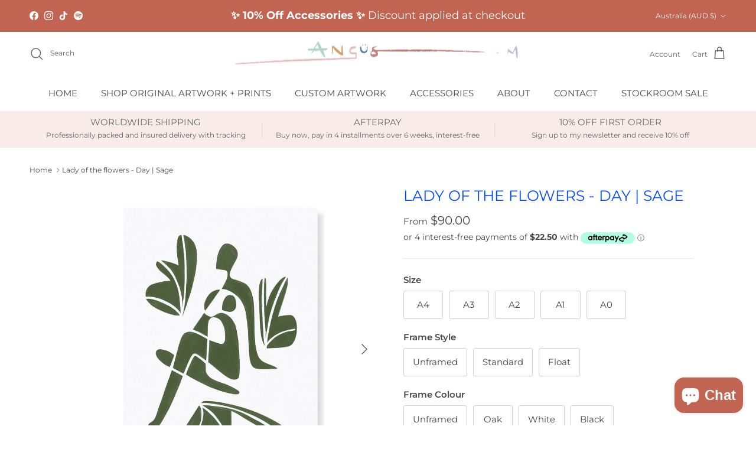

--- FILE ---
content_type: text/html; charset=utf-8
request_url: https://www.angusmartinart.com/products/lady-of-the-flowers-day-sage
body_size: 37782
content:
<!doctype html>
<html class="no-js" lang="en" dir="ltr">
<head><meta charset="utf-8">
<meta name="viewport" content="width=device-width,initial-scale=1">
<title>Lady of the flowers - Day | Sage &ndash; Angus Martin Art</title><link rel="canonical" href="https://www.angusmartinart.com/products/lady-of-the-flowers-day-sage"><link rel="icon" href="//www.angusmartinart.com/cdn/shop/files/Screen_Shot_2024-02-28_at_9.47.21_pm.png?crop=center&height=48&v=1709117360&width=48" type="image/png">
  <link rel="apple-touch-icon" href="//www.angusmartinart.com/cdn/shop/files/Screen_Shot_2024-02-28_at_9.47.21_pm.png?crop=center&height=180&v=1709117360&width=180"><meta name="description" content="Anthesis: “The flowering period of a plant, from the opening of the flower bud”."><meta property="og:site_name" content="Angus Martin Art">
<meta property="og:url" content="https://www.angusmartinart.com/products/lady-of-the-flowers-day-sage">
<meta property="og:title" content="Lady of the flowers - Day | Sage">
<meta property="og:type" content="product">
<meta property="og:description" content="Anthesis: “The flowering period of a plant, from the opening of the flower bud”."><meta property="og:image" content="http://www.angusmartinart.com/cdn/shop/files/Angus-Martin-Art-Lady-Of-The-Flowers-Day-sage-cotton-paper-unframed-framed-ink-print-A4-A3-A2-A1-A0-sizes.jpg?crop=center&height=1200&v=1708816389&width=1200">
  <meta property="og:image:secure_url" content="https://www.angusmartinart.com/cdn/shop/files/Angus-Martin-Art-Lady-Of-The-Flowers-Day-sage-cotton-paper-unframed-framed-ink-print-A4-A3-A2-A1-A0-sizes.jpg?crop=center&height=1200&v=1708816389&width=1200">
  <meta property="og:image:width" content="2048">
  <meta property="og:image:height" content="2048"><meta property="og:price:amount" content="90.00">
  <meta property="og:price:currency" content="AUD"><meta name="twitter:card" content="summary_large_image">
<meta name="twitter:title" content="Lady of the flowers - Day | Sage">
<meta name="twitter:description" content="Anthesis: “The flowering period of a plant, from the opening of the flower bud”.">
<style>@font-face {
  font-family: Montserrat;
  font-weight: 400;
  font-style: normal;
  font-display: fallback;
  src: url("//www.angusmartinart.com/cdn/fonts/montserrat/montserrat_n4.81949fa0ac9fd2021e16436151e8eaa539321637.woff2") format("woff2"),
       url("//www.angusmartinart.com/cdn/fonts/montserrat/montserrat_n4.a6c632ca7b62da89c3594789ba828388aac693fe.woff") format("woff");
}
@font-face {
  font-family: Montserrat;
  font-weight: 700;
  font-style: normal;
  font-display: fallback;
  src: url("//www.angusmartinart.com/cdn/fonts/montserrat/montserrat_n7.3c434e22befd5c18a6b4afadb1e3d77c128c7939.woff2") format("woff2"),
       url("//www.angusmartinart.com/cdn/fonts/montserrat/montserrat_n7.5d9fa6e2cae713c8fb539a9876489d86207fe957.woff") format("woff");
}
@font-face {
  font-family: Montserrat;
  font-weight: 500;
  font-style: normal;
  font-display: fallback;
  src: url("//www.angusmartinart.com/cdn/fonts/montserrat/montserrat_n5.07ef3781d9c78c8b93c98419da7ad4fbeebb6635.woff2") format("woff2"),
       url("//www.angusmartinart.com/cdn/fonts/montserrat/montserrat_n5.adf9b4bd8b0e4f55a0b203cdd84512667e0d5e4d.woff") format("woff");
}
@font-face {
  font-family: Montserrat;
  font-weight: 400;
  font-style: italic;
  font-display: fallback;
  src: url("//www.angusmartinart.com/cdn/fonts/montserrat/montserrat_i4.5a4ea298b4789e064f62a29aafc18d41f09ae59b.woff2") format("woff2"),
       url("//www.angusmartinart.com/cdn/fonts/montserrat/montserrat_i4.072b5869c5e0ed5b9d2021e4c2af132e16681ad2.woff") format("woff");
}
@font-face {
  font-family: Montserrat;
  font-weight: 700;
  font-style: italic;
  font-display: fallback;
  src: url("//www.angusmartinart.com/cdn/fonts/montserrat/montserrat_i7.a0d4a463df4f146567d871890ffb3c80408e7732.woff2") format("woff2"),
       url("//www.angusmartinart.com/cdn/fonts/montserrat/montserrat_i7.f6ec9f2a0681acc6f8152c40921d2a4d2e1a2c78.woff") format("woff");
}
@font-face {
  font-family: Montserrat;
  font-weight: 400;
  font-style: normal;
  font-display: fallback;
  src: url("//www.angusmartinart.com/cdn/fonts/montserrat/montserrat_n4.81949fa0ac9fd2021e16436151e8eaa539321637.woff2") format("woff2"),
       url("//www.angusmartinart.com/cdn/fonts/montserrat/montserrat_n4.a6c632ca7b62da89c3594789ba828388aac693fe.woff") format("woff");
}
@font-face {
  font-family: Montserrat;
  font-weight: 400;
  font-style: normal;
  font-display: fallback;
  src: url("//www.angusmartinart.com/cdn/fonts/montserrat/montserrat_n4.81949fa0ac9fd2021e16436151e8eaa539321637.woff2") format("woff2"),
       url("//www.angusmartinart.com/cdn/fonts/montserrat/montserrat_n4.a6c632ca7b62da89c3594789ba828388aac693fe.woff") format("woff");
}
@font-face {
  font-family: Montserrat;
  font-weight: 400;
  font-style: normal;
  font-display: fallback;
  src: url("//www.angusmartinart.com/cdn/fonts/montserrat/montserrat_n4.81949fa0ac9fd2021e16436151e8eaa539321637.woff2") format("woff2"),
       url("//www.angusmartinart.com/cdn/fonts/montserrat/montserrat_n4.a6c632ca7b62da89c3594789ba828388aac693fe.woff") format("woff");
}
@font-face {
  font-family: Montserrat;
  font-weight: 600;
  font-style: normal;
  font-display: fallback;
  src: url("//www.angusmartinart.com/cdn/fonts/montserrat/montserrat_n6.1326b3e84230700ef15b3a29fb520639977513e0.woff2") format("woff2"),
       url("//www.angusmartinart.com/cdn/fonts/montserrat/montserrat_n6.652f051080eb14192330daceed8cd53dfdc5ead9.woff") format("woff");
}
:root {
  --page-container-width:          1520px;
  --reading-container-width:       720px;
  --divider-opacity:               0.14;
  --gutter-large:                  30px;
  --gutter-desktop:                20px;
  --gutter-mobile:                 16px;
  --section-padding:               50px;
  --larger-section-padding:        80px;
  --larger-section-padding-mobile: 60px;
  --largest-section-padding:       110px;
  --aos-animate-duration:          0.6s;

  --base-font-family:              Montserrat, sans-serif;
  --base-font-weight:              400;
  --base-font-style:               normal;
  --heading-font-family:           Montserrat, sans-serif;
  --heading-font-weight:           400;
  --heading-font-style:            normal;
  --logo-font-family:              Montserrat, sans-serif;
  --logo-font-weight:              400;
  --logo-font-style:               normal;
  --nav-font-family:               Montserrat, sans-serif;
  --nav-font-weight:               400;
  --nav-font-style:                normal;

  --base-text-size:15px;
  --base-line-height:              1.6;
  --input-text-size:16px;
  --smaller-text-size-1:12px;
  --smaller-text-size-2:14px;
  --smaller-text-size-3:12px;
  --smaller-text-size-4:11px;
  --larger-text-size:25px;
  --super-large-text-size:44px;
  --super-large-mobile-text-size:20px;
  --larger-mobile-text-size:20px;
  --logo-text-size:30px;--btn-letter-spacing: 0.08em;
    --btn-text-transform: uppercase;
    --button-text-size: 13px;
    --quickbuy-button-text-size: 13;
    --small-feature-link-font-size: 0.75em;
    --input-btn-padding-top:             1.2em;
    --input-btn-padding-bottom:          1.2em;--heading-text-transform:uppercase;
  --nav-text-size:                      15px;
  --mobile-menu-font-weight:            600;

  --body-bg-color:                      255 255 255;
  --bg-color:                           255 255 255;
  --body-text-color:                    70 70 70;
  --text-color:                         70 70 70;

  --header-text-col:                    #686868;--header-text-hover-col:             var(--main-nav-link-hover-col);--header-bg-col:                     #ffffff;
  --heading-color:                     6 76 252;
  --body-heading-color:                6 76 252;
  --heading-divider-col:               #f8ebe800;

  --logo-col:                          #171717;
  --main-nav-bg:                       #ffffff;
  --main-nav-link-col:                 #464646;
  --main-nav-link-hover-col:           #edbbba;
  --main-nav-link-featured-col:        #b61d0f;

  --link-color:                        237 187 186;
  --body-link-color:                   237 187 186;

  --btn-bg-color:                        193 100 82;
  --btn-bg-hover-color:                  237 187 186;
  --btn-border-color:                    193 100 82;
  --btn-border-hover-color:              237 187 186;
  --btn-text-color:                      255 255 255;
  --btn-text-hover-color:                255 255 255;--btn-alt-bg-color:                    255 255 255;
  --btn-alt-text-color:                  193 100 82;
  --btn-alt-border-color:                193 100 82;
  --btn-alt-border-hover-color:          193 100 82;--btn-ter-bg-color:                    235 235 235;
  --btn-ter-text-color:                  19 19 19;
  --btn-ter-bg-hover-color:              193 100 82;
  --btn-ter-text-hover-color:            255 255 255;--btn-border-radius: 3px;--color-scheme-default:                             #ffffff;
  --color-scheme-default-color:                       255 255 255;
  --color-scheme-default-text-color:                  70 70 70;
  --color-scheme-default-head-color:                  6 76 252;
  --color-scheme-default-link-color:                  237 187 186;
  --color-scheme-default-btn-text-color:              255 255 255;
  --color-scheme-default-btn-text-hover-color:        255 255 255;
  --color-scheme-default-btn-bg-color:                193 100 82;
  --color-scheme-default-btn-bg-hover-color:          237 187 186;
  --color-scheme-default-btn-border-color:            193 100 82;
  --color-scheme-default-btn-border-hover-color:      237 187 186;
  --color-scheme-default-btn-alt-text-color:          193 100 82;
  --color-scheme-default-btn-alt-bg-color:            255 255 255;
  --color-scheme-default-btn-alt-border-color:        193 100 82;
  --color-scheme-default-btn-alt-border-hover-color:  193 100 82;

  --color-scheme-1:                             linear-gradient(0deg, rgba(248, 235, 232, 0), rgba(248, 232, 232, 1) 100%, rgba(215, 204, 250, 1) 100%);
  --color-scheme-1-color:                       248 235 232;
  --color-scheme-1-text-color:                  104 104 104;
  --color-scheme-1-head-color:                  6 76 252;
  --color-scheme-1-link-color:                  193 100 82;
  --color-scheme-1-btn-text-color:              255 255 255;
  --color-scheme-1-btn-text-hover-color:        255 255 255;
  --color-scheme-1-btn-bg-color:                193 100 82;
  --color-scheme-1-btn-bg-hover-color:          237 187 186;
  --color-scheme-1-btn-border-color:            193 100 82;
  --color-scheme-1-btn-border-hover-color:      237 187 186;
  --color-scheme-1-btn-alt-text-color:          35 35 35;
  --color-scheme-1-btn-alt-bg-color:            255 255 255;
  --color-scheme-1-btn-alt-border-color:        35 35 35;
  --color-scheme-1-btn-alt-border-hover-color:  35 35 35;

  --color-scheme-2:                             #faf2e6;
  --color-scheme-2-color:                       250 242 230;
  --color-scheme-2-text-color:                  92 92 92;
  --color-scheme-2-head-color:                  70 70 70;
  --color-scheme-2-link-color:                  193 100 82;
  --color-scheme-2-btn-text-color:              255 255 255;
  --color-scheme-2-btn-text-hover-color:        255 255 255;
  --color-scheme-2-btn-bg-color:                220 145 131;
  --color-scheme-2-btn-bg-hover-color:          6 76 252;
  --color-scheme-2-btn-border-color:            220 145 131;
  --color-scheme-2-btn-border-hover-color:      6 76 252;
  --color-scheme-2-btn-alt-text-color:          255 255 255;
  --color-scheme-2-btn-alt-bg-color:            220 145 131;
  --color-scheme-2-btn-alt-border-color:        255 255 255;
  --color-scheme-2-btn-alt-border-hover-color:  255 255 255;

  /* Shop Pay payment terms */
  --payment-terms-background-color:    #ffffff;--quickbuy-bg: 250 242 230;--body-input-background-color:       rgb(var(--body-bg-color));
  --input-background-color:            rgb(var(--body-bg-color));
  --body-input-text-color:             var(--body-text-color);
  --input-text-color:                  var(--body-text-color);
  --body-input-border-color:           rgb(209, 209, 209);
  --input-border-color:                rgb(209, 209, 209);
  --input-border-color-hover:          rgb(153, 153, 153);
  --input-border-color-active:         rgb(70, 70, 70);

  --swatch-cross-svg:                  url("data:image/svg+xml,%3Csvg xmlns='http://www.w3.org/2000/svg' width='240' height='240' viewBox='0 0 24 24' fill='none' stroke='rgb(209, 209, 209)' stroke-width='0.09' preserveAspectRatio='none' %3E%3Cline x1='24' y1='0' x2='0' y2='24'%3E%3C/line%3E%3C/svg%3E");
  --swatch-cross-hover:                url("data:image/svg+xml,%3Csvg xmlns='http://www.w3.org/2000/svg' width='240' height='240' viewBox='0 0 24 24' fill='none' stroke='rgb(153, 153, 153)' stroke-width='0.09' preserveAspectRatio='none' %3E%3Cline x1='24' y1='0' x2='0' y2='24'%3E%3C/line%3E%3C/svg%3E");
  --swatch-cross-active:               url("data:image/svg+xml,%3Csvg xmlns='http://www.w3.org/2000/svg' width='240' height='240' viewBox='0 0 24 24' fill='none' stroke='rgb(70, 70, 70)' stroke-width='0.09' preserveAspectRatio='none' %3E%3Cline x1='24' y1='0' x2='0' y2='24'%3E%3C/line%3E%3C/svg%3E");

  --footer-divider-col:                rgba(0,0,0,0);
  --footer-text-col:                   70 70 70;
  --footer-heading-col:                70 70 70;
  --footer-bg:                         #f8e8e8ff;--product-label-overlay-justify: flex-start;--product-label-overlay-align: flex-start;--product-label-overlay-reduction-text:   #ffffff;
  --product-label-overlay-reduction-bg:     #dc9183;
  --product-label-overlay-stock-text:       #ffffff;
  --product-label-overlay-stock-bg:         #c16452;
  --product-label-overlay-new-text:         #ffffff;
  --product-label-overlay-new-bg:           #c16452;
  --product-label-overlay-meta-text:        #ffffff;
  --product-label-overlay-meta-bg:          #bd2585;
  --product-label-sale-text:                #dc9183;
  --product-label-sold-text:                #ff1500;
  --product-label-preorder-text:            #3ea36a;

  --product-block-crop-align:               center;

  
  --product-block-price-align:              center;
  --product-block-price-item-margin-start:  .25rem;
  --product-block-price-item-margin-end:    .25rem;
  

  --collection-block-image-position:   center center;

  --swatch-picker-image-size:          40px;
  --swatch-crop-align:                 center center;

  --image-overlay-text-color:          255 255 255;--image-overlay-bg:                  rgba(255, 255, 255, 0.0);
  --image-overlay-shadow-start:        rgb(0 0 0 / 0.15);
  --image-overlay-box-opacity:         0.0;--product-inventory-ok-box-color:            #f2faf0;
  --product-inventory-ok-text-color:           #108043;
  --product-inventory-ok-icon-box-fill-color:  #fff;
  --product-inventory-low-box-color:           #fcf1cd;
  --product-inventory-low-text-color:          #dd9a1a;
  --product-inventory-low-icon-box-fill-color: #fff;
  --product-inventory-low-text-color-channels: 16, 128, 67;
  --product-inventory-ok-text-color-channels:  221, 154, 26;

  --rating-star-color: 193 100 82;
}::selection {
    background: rgb(var(--body-heading-color));
    color: rgb(var(--body-bg-color));
  }
  ::-moz-selection {
    background: rgb(var(--body-heading-color));
    color: rgb(var(--body-bg-color));
  }.use-color-scheme--default {
  --product-label-sale-text:           #dc9183;
  --product-label-sold-text:           #ff1500;
  --product-label-preorder-text:       #3ea36a;
  --input-background-color:            rgb(var(--body-bg-color));
  --input-text-color:                  var(--body-input-text-color);
  --input-border-color:                rgb(209, 209, 209);
  --input-border-color-hover:          rgb(153, 153, 153);
  --input-border-color-active:         rgb(70, 70, 70);
}</style>

  <link href="//www.angusmartinart.com/cdn/shop/t/5/assets/main.css?v=98332359397807725241707414493" rel="stylesheet" type="text/css" media="all" />
<link rel="preload" as="font" href="//www.angusmartinart.com/cdn/fonts/montserrat/montserrat_n4.81949fa0ac9fd2021e16436151e8eaa539321637.woff2" type="font/woff2" crossorigin><link rel="preload" as="font" href="//www.angusmartinart.com/cdn/fonts/montserrat/montserrat_n4.81949fa0ac9fd2021e16436151e8eaa539321637.woff2" type="font/woff2" crossorigin><script>
    document.documentElement.className = document.documentElement.className.replace('no-js', 'js');

    window.theme = {
      info: {
        name: 'Symmetry',
        version: '7.1.2'
      },
      device: {
        hasTouch: window.matchMedia('(any-pointer: coarse)').matches,
        hasHover: window.matchMedia('(hover: hover)').matches
      },
      mediaQueries: {
        md: '(min-width: 768px)',
        productMediaCarouselBreak: '(min-width: 1041px)'
      },
      routes: {
        base: 'https://www.angusmartinart.com',
        cart: '/cart',
        cartAdd: '/cart/add.js',
        cartUpdate: '/cart/update.js',
        predictiveSearch: '/search/suggest'
      },
      strings: {
        cartTermsConfirmation: "You must agree to the terms and conditions before continuing.",
        cartItemsQuantityError: "You can only add [QUANTITY] of this item to your cart.",
        generalSearchViewAll: "View all search results",
        noStock: "Sold out",
        noVariant: "Unavailable",
        productsProductChooseA: "Choose a",
        generalSearchPages: "Pages",
        generalSearchNoResultsWithoutTerms: "Sorry, we couldnʼt find any results",
        shippingCalculator: {
          singleRate: "There is one shipping rate for this destination:",
          multipleRates: "There are multiple shipping rates for this destination:",
          noRates: "We do not ship to this destination."
        }
      },
      settings: {
        moneyWithCurrencyFormat: "${{amount}} AUD",
        cartType: "drawer",
        afterAddToCart: "drawer",
        quickbuyStyle: "button",
        externalLinksNewTab: true,
        internalLinksSmoothScroll: true
      }
    }

    theme.inlineNavigationCheck = function() {
      var pageHeader = document.querySelector('.pageheader'),
          inlineNavContainer = pageHeader.querySelector('.logo-area__left__inner'),
          inlineNav = inlineNavContainer.querySelector('.navigation--left');
      if (inlineNav && getComputedStyle(inlineNav).display != 'none') {
        var inlineMenuCentered = document.querySelector('.pageheader--layout-inline-menu-center'),
            logoContainer = document.querySelector('.logo-area__middle__inner');
        if(inlineMenuCentered) {
          var rightWidth = document.querySelector('.logo-area__right__inner').clientWidth,
              middleWidth = logoContainer.clientWidth,
              logoArea = document.querySelector('.logo-area'),
              computedLogoAreaStyle = getComputedStyle(logoArea),
              logoAreaInnerWidth = logoArea.clientWidth - Math.ceil(parseFloat(computedLogoAreaStyle.paddingLeft)) - Math.ceil(parseFloat(computedLogoAreaStyle.paddingRight)),
              availableNavWidth = logoAreaInnerWidth - Math.max(rightWidth, middleWidth) * 2 - 40;
          inlineNavContainer.style.maxWidth = availableNavWidth + 'px';
        }

        var firstInlineNavLink = inlineNav.querySelector('.navigation__item:first-child'),
            lastInlineNavLink = inlineNav.querySelector('.navigation__item:last-child');
        if (lastInlineNavLink) {
          var inlineNavWidth = null;
          if(document.querySelector('html[dir=rtl]')) {
            inlineNavWidth = firstInlineNavLink.offsetLeft - lastInlineNavLink.offsetLeft + firstInlineNavLink.offsetWidth;
          } else {
            inlineNavWidth = lastInlineNavLink.offsetLeft - firstInlineNavLink.offsetLeft + lastInlineNavLink.offsetWidth;
          }
          if (inlineNavContainer.offsetWidth >= inlineNavWidth) {
            pageHeader.classList.add('pageheader--layout-inline-permitted');
            var tallLogo = logoContainer.clientHeight > lastInlineNavLink.clientHeight + 20;
            if (tallLogo) {
              inlineNav.classList.add('navigation--tight-underline');
            } else {
              inlineNav.classList.remove('navigation--tight-underline');
            }
          } else {
            pageHeader.classList.remove('pageheader--layout-inline-permitted');
          }
        }
      }
    };

    theme.setInitialHeaderHeightProperty = () => {
      const section = document.querySelector('.section-header');
      if (section) {
        document.documentElement.style.setProperty('--theme-header-height', Math.ceil(section.clientHeight) + 'px');
      }
    };
  </script>

  <script src="//www.angusmartinart.com/cdn/shop/t/5/assets/main.js?v=66933730433444639621707177722" defer></script>
    <script src="//www.angusmartinart.com/cdn/shop/t/5/assets/animate-on-scroll.js?v=15249566486942820451707177721" defer></script>
    <link href="//www.angusmartinart.com/cdn/shop/t/5/assets/animate-on-scroll.css?v=35216439550296132921707177721" rel="stylesheet" type="text/css" media="all" />
  

  <script>window.performance && window.performance.mark && window.performance.mark('shopify.content_for_header.start');</script><meta name="facebook-domain-verification" content="rrk7ee81xhmuaehssqe8w53gp6t8ql">
<meta id="shopify-digital-wallet" name="shopify-digital-wallet" content="/60482912303/digital_wallets/dialog">
<meta name="shopify-checkout-api-token" content="a92be3152fd8dade38b0c4dbf9c77ed2">
<meta id="in-context-paypal-metadata" data-shop-id="60482912303" data-venmo-supported="false" data-environment="production" data-locale="en_US" data-paypal-v4="true" data-currency="AUD">
<link rel="alternate" type="application/json+oembed" href="https://www.angusmartinart.com/products/lady-of-the-flowers-day-sage.oembed">
<script async="async" src="/checkouts/internal/preloads.js?locale=en-AU"></script>
<link rel="preconnect" href="https://shop.app" crossorigin="anonymous">
<script async="async" src="https://shop.app/checkouts/internal/preloads.js?locale=en-AU&shop_id=60482912303" crossorigin="anonymous"></script>
<script id="apple-pay-shop-capabilities" type="application/json">{"shopId":60482912303,"countryCode":"AU","currencyCode":"AUD","merchantCapabilities":["supports3DS"],"merchantId":"gid:\/\/shopify\/Shop\/60482912303","merchantName":"Angus Martin Art","requiredBillingContactFields":["postalAddress","email"],"requiredShippingContactFields":["postalAddress","email"],"shippingType":"shipping","supportedNetworks":["visa","masterCard","amex","jcb"],"total":{"type":"pending","label":"Angus Martin Art","amount":"1.00"},"shopifyPaymentsEnabled":true,"supportsSubscriptions":true}</script>
<script id="shopify-features" type="application/json">{"accessToken":"a92be3152fd8dade38b0c4dbf9c77ed2","betas":["rich-media-storefront-analytics"],"domain":"www.angusmartinart.com","predictiveSearch":true,"shopId":60482912303,"locale":"en"}</script>
<script>var Shopify = Shopify || {};
Shopify.shop = "angusmartin-art.myshopify.com";
Shopify.locale = "en";
Shopify.currency = {"active":"AUD","rate":"1.0"};
Shopify.country = "AU";
Shopify.theme = {"name":"AMA Feb 16 2024","id":132550230063,"schema_name":"Symmetry","schema_version":"7.1.2","theme_store_id":568,"role":"main"};
Shopify.theme.handle = "null";
Shopify.theme.style = {"id":null,"handle":null};
Shopify.cdnHost = "www.angusmartinart.com/cdn";
Shopify.routes = Shopify.routes || {};
Shopify.routes.root = "/";</script>
<script type="module">!function(o){(o.Shopify=o.Shopify||{}).modules=!0}(window);</script>
<script>!function(o){function n(){var o=[];function n(){o.push(Array.prototype.slice.apply(arguments))}return n.q=o,n}var t=o.Shopify=o.Shopify||{};t.loadFeatures=n(),t.autoloadFeatures=n()}(window);</script>
<script>
  window.ShopifyPay = window.ShopifyPay || {};
  window.ShopifyPay.apiHost = "shop.app\/pay";
  window.ShopifyPay.redirectState = null;
</script>
<script id="shop-js-analytics" type="application/json">{"pageType":"product"}</script>
<script defer="defer" async type="module" src="//www.angusmartinart.com/cdn/shopifycloud/shop-js/modules/v2/client.init-shop-cart-sync_IZsNAliE.en.esm.js"></script>
<script defer="defer" async type="module" src="//www.angusmartinart.com/cdn/shopifycloud/shop-js/modules/v2/chunk.common_0OUaOowp.esm.js"></script>
<script type="module">
  await import("//www.angusmartinart.com/cdn/shopifycloud/shop-js/modules/v2/client.init-shop-cart-sync_IZsNAliE.en.esm.js");
await import("//www.angusmartinart.com/cdn/shopifycloud/shop-js/modules/v2/chunk.common_0OUaOowp.esm.js");

  window.Shopify.SignInWithShop?.initShopCartSync?.({"fedCMEnabled":true,"windoidEnabled":true});

</script>
<script>
  window.Shopify = window.Shopify || {};
  if (!window.Shopify.featureAssets) window.Shopify.featureAssets = {};
  window.Shopify.featureAssets['shop-js'] = {"shop-cart-sync":["modules/v2/client.shop-cart-sync_DLOhI_0X.en.esm.js","modules/v2/chunk.common_0OUaOowp.esm.js"],"init-fed-cm":["modules/v2/client.init-fed-cm_C6YtU0w6.en.esm.js","modules/v2/chunk.common_0OUaOowp.esm.js"],"shop-button":["modules/v2/client.shop-button_BCMx7GTG.en.esm.js","modules/v2/chunk.common_0OUaOowp.esm.js"],"shop-cash-offers":["modules/v2/client.shop-cash-offers_BT26qb5j.en.esm.js","modules/v2/chunk.common_0OUaOowp.esm.js","modules/v2/chunk.modal_CGo_dVj3.esm.js"],"init-windoid":["modules/v2/client.init-windoid_B9PkRMql.en.esm.js","modules/v2/chunk.common_0OUaOowp.esm.js"],"init-shop-email-lookup-coordinator":["modules/v2/client.init-shop-email-lookup-coordinator_DZkqjsbU.en.esm.js","modules/v2/chunk.common_0OUaOowp.esm.js"],"shop-toast-manager":["modules/v2/client.shop-toast-manager_Di2EnuM7.en.esm.js","modules/v2/chunk.common_0OUaOowp.esm.js"],"shop-login-button":["modules/v2/client.shop-login-button_BtqW_SIO.en.esm.js","modules/v2/chunk.common_0OUaOowp.esm.js","modules/v2/chunk.modal_CGo_dVj3.esm.js"],"avatar":["modules/v2/client.avatar_BTnouDA3.en.esm.js"],"pay-button":["modules/v2/client.pay-button_CWa-C9R1.en.esm.js","modules/v2/chunk.common_0OUaOowp.esm.js"],"init-shop-cart-sync":["modules/v2/client.init-shop-cart-sync_IZsNAliE.en.esm.js","modules/v2/chunk.common_0OUaOowp.esm.js"],"init-customer-accounts":["modules/v2/client.init-customer-accounts_DenGwJTU.en.esm.js","modules/v2/client.shop-login-button_BtqW_SIO.en.esm.js","modules/v2/chunk.common_0OUaOowp.esm.js","modules/v2/chunk.modal_CGo_dVj3.esm.js"],"init-shop-for-new-customer-accounts":["modules/v2/client.init-shop-for-new-customer-accounts_JdHXxpS9.en.esm.js","modules/v2/client.shop-login-button_BtqW_SIO.en.esm.js","modules/v2/chunk.common_0OUaOowp.esm.js","modules/v2/chunk.modal_CGo_dVj3.esm.js"],"init-customer-accounts-sign-up":["modules/v2/client.init-customer-accounts-sign-up_D6__K_p8.en.esm.js","modules/v2/client.shop-login-button_BtqW_SIO.en.esm.js","modules/v2/chunk.common_0OUaOowp.esm.js","modules/v2/chunk.modal_CGo_dVj3.esm.js"],"checkout-modal":["modules/v2/client.checkout-modal_C_ZQDY6s.en.esm.js","modules/v2/chunk.common_0OUaOowp.esm.js","modules/v2/chunk.modal_CGo_dVj3.esm.js"],"shop-follow-button":["modules/v2/client.shop-follow-button_XetIsj8l.en.esm.js","modules/v2/chunk.common_0OUaOowp.esm.js","modules/v2/chunk.modal_CGo_dVj3.esm.js"],"lead-capture":["modules/v2/client.lead-capture_DvA72MRN.en.esm.js","modules/v2/chunk.common_0OUaOowp.esm.js","modules/v2/chunk.modal_CGo_dVj3.esm.js"],"shop-login":["modules/v2/client.shop-login_ClXNxyh6.en.esm.js","modules/v2/chunk.common_0OUaOowp.esm.js","modules/v2/chunk.modal_CGo_dVj3.esm.js"],"payment-terms":["modules/v2/client.payment-terms_CNlwjfZz.en.esm.js","modules/v2/chunk.common_0OUaOowp.esm.js","modules/v2/chunk.modal_CGo_dVj3.esm.js"]};
</script>
<script>(function() {
  var isLoaded = false;
  function asyncLoad() {
    if (isLoaded) return;
    isLoaded = true;
    var urls = ["https:\/\/storage.nfcube.com\/instafeed-3d41e76e92bf6b5172ea9ee50366e810.js?shop=angusmartin-art.myshopify.com"];
    for (var i = 0; i < urls.length; i++) {
      var s = document.createElement('script');
      s.type = 'text/javascript';
      s.async = true;
      s.src = urls[i];
      var x = document.getElementsByTagName('script')[0];
      x.parentNode.insertBefore(s, x);
    }
  };
  if(window.attachEvent) {
    window.attachEvent('onload', asyncLoad);
  } else {
    window.addEventListener('load', asyncLoad, false);
  }
})();</script>
<script id="__st">var __st={"a":60482912303,"offset":39600,"reqid":"9c0a254e-f74c-4e58-ac56-4108eb44e281-1768554997","pageurl":"www.angusmartinart.com\/products\/lady-of-the-flowers-day-sage","u":"be7bdf016683","p":"product","rtyp":"product","rid":7435664818223};</script>
<script>window.ShopifyPaypalV4VisibilityTracking = true;</script>
<script id="captcha-bootstrap">!function(){'use strict';const t='contact',e='account',n='new_comment',o=[[t,t],['blogs',n],['comments',n],[t,'customer']],c=[[e,'customer_login'],[e,'guest_login'],[e,'recover_customer_password'],[e,'create_customer']],r=t=>t.map((([t,e])=>`form[action*='/${t}']:not([data-nocaptcha='true']) input[name='form_type'][value='${e}']`)).join(','),a=t=>()=>t?[...document.querySelectorAll(t)].map((t=>t.form)):[];function s(){const t=[...o],e=r(t);return a(e)}const i='password',u='form_key',d=['recaptcha-v3-token','g-recaptcha-response','h-captcha-response',i],f=()=>{try{return window.sessionStorage}catch{return}},m='__shopify_v',_=t=>t.elements[u];function p(t,e,n=!1){try{const o=window.sessionStorage,c=JSON.parse(o.getItem(e)),{data:r}=function(t){const{data:e,action:n}=t;return t[m]||n?{data:e,action:n}:{data:t,action:n}}(c);for(const[e,n]of Object.entries(r))t.elements[e]&&(t.elements[e].value=n);n&&o.removeItem(e)}catch(o){console.error('form repopulation failed',{error:o})}}const l='form_type',E='cptcha';function T(t){t.dataset[E]=!0}const w=window,h=w.document,L='Shopify',v='ce_forms',y='captcha';let A=!1;((t,e)=>{const n=(g='f06e6c50-85a8-45c8-87d0-21a2b65856fe',I='https://cdn.shopify.com/shopifycloud/storefront-forms-hcaptcha/ce_storefront_forms_captcha_hcaptcha.v1.5.2.iife.js',D={infoText:'Protected by hCaptcha',privacyText:'Privacy',termsText:'Terms'},(t,e,n)=>{const o=w[L][v],c=o.bindForm;if(c)return c(t,g,e,D).then(n);var r;o.q.push([[t,g,e,D],n]),r=I,A||(h.body.append(Object.assign(h.createElement('script'),{id:'captcha-provider',async:!0,src:r})),A=!0)});var g,I,D;w[L]=w[L]||{},w[L][v]=w[L][v]||{},w[L][v].q=[],w[L][y]=w[L][y]||{},w[L][y].protect=function(t,e){n(t,void 0,e),T(t)},Object.freeze(w[L][y]),function(t,e,n,w,h,L){const[v,y,A,g]=function(t,e,n){const i=e?o:[],u=t?c:[],d=[...i,...u],f=r(d),m=r(i),_=r(d.filter((([t,e])=>n.includes(e))));return[a(f),a(m),a(_),s()]}(w,h,L),I=t=>{const e=t.target;return e instanceof HTMLFormElement?e:e&&e.form},D=t=>v().includes(t);t.addEventListener('submit',(t=>{const e=I(t);if(!e)return;const n=D(e)&&!e.dataset.hcaptchaBound&&!e.dataset.recaptchaBound,o=_(e),c=g().includes(e)&&(!o||!o.value);(n||c)&&t.preventDefault(),c&&!n&&(function(t){try{if(!f())return;!function(t){const e=f();if(!e)return;const n=_(t);if(!n)return;const o=n.value;o&&e.removeItem(o)}(t);const e=Array.from(Array(32),(()=>Math.random().toString(36)[2])).join('');!function(t,e){_(t)||t.append(Object.assign(document.createElement('input'),{type:'hidden',name:u})),t.elements[u].value=e}(t,e),function(t,e){const n=f();if(!n)return;const o=[...t.querySelectorAll(`input[type='${i}']`)].map((({name:t})=>t)),c=[...d,...o],r={};for(const[a,s]of new FormData(t).entries())c.includes(a)||(r[a]=s);n.setItem(e,JSON.stringify({[m]:1,action:t.action,data:r}))}(t,e)}catch(e){console.error('failed to persist form',e)}}(e),e.submit())}));const S=(t,e)=>{t&&!t.dataset[E]&&(n(t,e.some((e=>e===t))),T(t))};for(const o of['focusin','change'])t.addEventListener(o,(t=>{const e=I(t);D(e)&&S(e,y())}));const B=e.get('form_key'),M=e.get(l),P=B&&M;t.addEventListener('DOMContentLoaded',(()=>{const t=y();if(P)for(const e of t)e.elements[l].value===M&&p(e,B);[...new Set([...A(),...v().filter((t=>'true'===t.dataset.shopifyCaptcha))])].forEach((e=>S(e,t)))}))}(h,new URLSearchParams(w.location.search),n,t,e,['guest_login'])})(!0,!0)}();</script>
<script integrity="sha256-4kQ18oKyAcykRKYeNunJcIwy7WH5gtpwJnB7kiuLZ1E=" data-source-attribution="shopify.loadfeatures" defer="defer" src="//www.angusmartinart.com/cdn/shopifycloud/storefront/assets/storefront/load_feature-a0a9edcb.js" crossorigin="anonymous"></script>
<script crossorigin="anonymous" defer="defer" src="//www.angusmartinart.com/cdn/shopifycloud/storefront/assets/shopify_pay/storefront-65b4c6d7.js?v=20250812"></script>
<script data-source-attribution="shopify.dynamic_checkout.dynamic.init">var Shopify=Shopify||{};Shopify.PaymentButton=Shopify.PaymentButton||{isStorefrontPortableWallets:!0,init:function(){window.Shopify.PaymentButton.init=function(){};var t=document.createElement("script");t.src="https://www.angusmartinart.com/cdn/shopifycloud/portable-wallets/latest/portable-wallets.en.js",t.type="module",document.head.appendChild(t)}};
</script>
<script data-source-attribution="shopify.dynamic_checkout.buyer_consent">
  function portableWalletsHideBuyerConsent(e){var t=document.getElementById("shopify-buyer-consent"),n=document.getElementById("shopify-subscription-policy-button");t&&n&&(t.classList.add("hidden"),t.setAttribute("aria-hidden","true"),n.removeEventListener("click",e))}function portableWalletsShowBuyerConsent(e){var t=document.getElementById("shopify-buyer-consent"),n=document.getElementById("shopify-subscription-policy-button");t&&n&&(t.classList.remove("hidden"),t.removeAttribute("aria-hidden"),n.addEventListener("click",e))}window.Shopify?.PaymentButton&&(window.Shopify.PaymentButton.hideBuyerConsent=portableWalletsHideBuyerConsent,window.Shopify.PaymentButton.showBuyerConsent=portableWalletsShowBuyerConsent);
</script>
<script>
  function portableWalletsCleanup(e){e&&e.src&&console.error("Failed to load portable wallets script "+e.src);var t=document.querySelectorAll("shopify-accelerated-checkout .shopify-payment-button__skeleton, shopify-accelerated-checkout-cart .wallet-cart-button__skeleton"),e=document.getElementById("shopify-buyer-consent");for(let e=0;e<t.length;e++)t[e].remove();e&&e.remove()}function portableWalletsNotLoadedAsModule(e){e instanceof ErrorEvent&&"string"==typeof e.message&&e.message.includes("import.meta")&&"string"==typeof e.filename&&e.filename.includes("portable-wallets")&&(window.removeEventListener("error",portableWalletsNotLoadedAsModule),window.Shopify.PaymentButton.failedToLoad=e,"loading"===document.readyState?document.addEventListener("DOMContentLoaded",window.Shopify.PaymentButton.init):window.Shopify.PaymentButton.init())}window.addEventListener("error",portableWalletsNotLoadedAsModule);
</script>

<script type="module" src="https://www.angusmartinart.com/cdn/shopifycloud/portable-wallets/latest/portable-wallets.en.js" onError="portableWalletsCleanup(this)" crossorigin="anonymous"></script>
<script nomodule>
  document.addEventListener("DOMContentLoaded", portableWalletsCleanup);
</script>

<link id="shopify-accelerated-checkout-styles" rel="stylesheet" media="screen" href="https://www.angusmartinart.com/cdn/shopifycloud/portable-wallets/latest/accelerated-checkout-backwards-compat.css" crossorigin="anonymous">
<style id="shopify-accelerated-checkout-cart">
        #shopify-buyer-consent {
  margin-top: 1em;
  display: inline-block;
  width: 100%;
}

#shopify-buyer-consent.hidden {
  display: none;
}

#shopify-subscription-policy-button {
  background: none;
  border: none;
  padding: 0;
  text-decoration: underline;
  font-size: inherit;
  cursor: pointer;
}

#shopify-subscription-policy-button::before {
  box-shadow: none;
}

      </style>
<script id="sections-script" data-sections="related-products" defer="defer" src="//www.angusmartinart.com/cdn/shop/t/5/compiled_assets/scripts.js?1081"></script>
<script>window.performance && window.performance.mark && window.performance.mark('shopify.content_for_header.end');</script>
<!-- CC Custom Head Start --><!-- CC Custom Head End --><script src="https://cdn.shopify.com/extensions/7bc9bb47-adfa-4267-963e-cadee5096caf/inbox-1252/assets/inbox-chat-loader.js" type="text/javascript" defer="defer"></script>
<link href="https://monorail-edge.shopifysvc.com" rel="dns-prefetch">
<script>(function(){if ("sendBeacon" in navigator && "performance" in window) {try {var session_token_from_headers = performance.getEntriesByType('navigation')[0].serverTiming.find(x => x.name == '_s').description;} catch {var session_token_from_headers = undefined;}var session_cookie_matches = document.cookie.match(/_shopify_s=([^;]*)/);var session_token_from_cookie = session_cookie_matches && session_cookie_matches.length === 2 ? session_cookie_matches[1] : "";var session_token = session_token_from_headers || session_token_from_cookie || "";function handle_abandonment_event(e) {var entries = performance.getEntries().filter(function(entry) {return /monorail-edge.shopifysvc.com/.test(entry.name);});if (!window.abandonment_tracked && entries.length === 0) {window.abandonment_tracked = true;var currentMs = Date.now();var navigation_start = performance.timing.navigationStart;var payload = {shop_id: 60482912303,url: window.location.href,navigation_start,duration: currentMs - navigation_start,session_token,page_type: "product"};window.navigator.sendBeacon("https://monorail-edge.shopifysvc.com/v1/produce", JSON.stringify({schema_id: "online_store_buyer_site_abandonment/1.1",payload: payload,metadata: {event_created_at_ms: currentMs,event_sent_at_ms: currentMs}}));}}window.addEventListener('pagehide', handle_abandonment_event);}}());</script>
<script id="web-pixels-manager-setup">(function e(e,d,r,n,o){if(void 0===o&&(o={}),!Boolean(null===(a=null===(i=window.Shopify)||void 0===i?void 0:i.analytics)||void 0===a?void 0:a.replayQueue)){var i,a;window.Shopify=window.Shopify||{};var t=window.Shopify;t.analytics=t.analytics||{};var s=t.analytics;s.replayQueue=[],s.publish=function(e,d,r){return s.replayQueue.push([e,d,r]),!0};try{self.performance.mark("wpm:start")}catch(e){}var l=function(){var e={modern:/Edge?\/(1{2}[4-9]|1[2-9]\d|[2-9]\d{2}|\d{4,})\.\d+(\.\d+|)|Firefox\/(1{2}[4-9]|1[2-9]\d|[2-9]\d{2}|\d{4,})\.\d+(\.\d+|)|Chrom(ium|e)\/(9{2}|\d{3,})\.\d+(\.\d+|)|(Maci|X1{2}).+ Version\/(15\.\d+|(1[6-9]|[2-9]\d|\d{3,})\.\d+)([,.]\d+|)( \(\w+\)|)( Mobile\/\w+|) Safari\/|Chrome.+OPR\/(9{2}|\d{3,})\.\d+\.\d+|(CPU[ +]OS|iPhone[ +]OS|CPU[ +]iPhone|CPU IPhone OS|CPU iPad OS)[ +]+(15[._]\d+|(1[6-9]|[2-9]\d|\d{3,})[._]\d+)([._]\d+|)|Android:?[ /-](13[3-9]|1[4-9]\d|[2-9]\d{2}|\d{4,})(\.\d+|)(\.\d+|)|Android.+Firefox\/(13[5-9]|1[4-9]\d|[2-9]\d{2}|\d{4,})\.\d+(\.\d+|)|Android.+Chrom(ium|e)\/(13[3-9]|1[4-9]\d|[2-9]\d{2}|\d{4,})\.\d+(\.\d+|)|SamsungBrowser\/([2-9]\d|\d{3,})\.\d+/,legacy:/Edge?\/(1[6-9]|[2-9]\d|\d{3,})\.\d+(\.\d+|)|Firefox\/(5[4-9]|[6-9]\d|\d{3,})\.\d+(\.\d+|)|Chrom(ium|e)\/(5[1-9]|[6-9]\d|\d{3,})\.\d+(\.\d+|)([\d.]+$|.*Safari\/(?![\d.]+ Edge\/[\d.]+$))|(Maci|X1{2}).+ Version\/(10\.\d+|(1[1-9]|[2-9]\d|\d{3,})\.\d+)([,.]\d+|)( \(\w+\)|)( Mobile\/\w+|) Safari\/|Chrome.+OPR\/(3[89]|[4-9]\d|\d{3,})\.\d+\.\d+|(CPU[ +]OS|iPhone[ +]OS|CPU[ +]iPhone|CPU IPhone OS|CPU iPad OS)[ +]+(10[._]\d+|(1[1-9]|[2-9]\d|\d{3,})[._]\d+)([._]\d+|)|Android:?[ /-](13[3-9]|1[4-9]\d|[2-9]\d{2}|\d{4,})(\.\d+|)(\.\d+|)|Mobile Safari.+OPR\/([89]\d|\d{3,})\.\d+\.\d+|Android.+Firefox\/(13[5-9]|1[4-9]\d|[2-9]\d{2}|\d{4,})\.\d+(\.\d+|)|Android.+Chrom(ium|e)\/(13[3-9]|1[4-9]\d|[2-9]\d{2}|\d{4,})\.\d+(\.\d+|)|Android.+(UC? ?Browser|UCWEB|U3)[ /]?(15\.([5-9]|\d{2,})|(1[6-9]|[2-9]\d|\d{3,})\.\d+)\.\d+|SamsungBrowser\/(5\.\d+|([6-9]|\d{2,})\.\d+)|Android.+MQ{2}Browser\/(14(\.(9|\d{2,})|)|(1[5-9]|[2-9]\d|\d{3,})(\.\d+|))(\.\d+|)|K[Aa][Ii]OS\/(3\.\d+|([4-9]|\d{2,})\.\d+)(\.\d+|)/},d=e.modern,r=e.legacy,n=navigator.userAgent;return n.match(d)?"modern":n.match(r)?"legacy":"unknown"}(),u="modern"===l?"modern":"legacy",c=(null!=n?n:{modern:"",legacy:""})[u],f=function(e){return[e.baseUrl,"/wpm","/b",e.hashVersion,"modern"===e.buildTarget?"m":"l",".js"].join("")}({baseUrl:d,hashVersion:r,buildTarget:u}),m=function(e){var d=e.version,r=e.bundleTarget,n=e.surface,o=e.pageUrl,i=e.monorailEndpoint;return{emit:function(e){var a=e.status,t=e.errorMsg,s=(new Date).getTime(),l=JSON.stringify({metadata:{event_sent_at_ms:s},events:[{schema_id:"web_pixels_manager_load/3.1",payload:{version:d,bundle_target:r,page_url:o,status:a,surface:n,error_msg:t},metadata:{event_created_at_ms:s}}]});if(!i)return console&&console.warn&&console.warn("[Web Pixels Manager] No Monorail endpoint provided, skipping logging."),!1;try{return self.navigator.sendBeacon.bind(self.navigator)(i,l)}catch(e){}var u=new XMLHttpRequest;try{return u.open("POST",i,!0),u.setRequestHeader("Content-Type","text/plain"),u.send(l),!0}catch(e){return console&&console.warn&&console.warn("[Web Pixels Manager] Got an unhandled error while logging to Monorail."),!1}}}}({version:r,bundleTarget:l,surface:e.surface,pageUrl:self.location.href,monorailEndpoint:e.monorailEndpoint});try{o.browserTarget=l,function(e){var d=e.src,r=e.async,n=void 0===r||r,o=e.onload,i=e.onerror,a=e.sri,t=e.scriptDataAttributes,s=void 0===t?{}:t,l=document.createElement("script"),u=document.querySelector("head"),c=document.querySelector("body");if(l.async=n,l.src=d,a&&(l.integrity=a,l.crossOrigin="anonymous"),s)for(var f in s)if(Object.prototype.hasOwnProperty.call(s,f))try{l.dataset[f]=s[f]}catch(e){}if(o&&l.addEventListener("load",o),i&&l.addEventListener("error",i),u)u.appendChild(l);else{if(!c)throw new Error("Did not find a head or body element to append the script");c.appendChild(l)}}({src:f,async:!0,onload:function(){if(!function(){var e,d;return Boolean(null===(d=null===(e=window.Shopify)||void 0===e?void 0:e.analytics)||void 0===d?void 0:d.initialized)}()){var d=window.webPixelsManager.init(e)||void 0;if(d){var r=window.Shopify.analytics;r.replayQueue.forEach((function(e){var r=e[0],n=e[1],o=e[2];d.publishCustomEvent(r,n,o)})),r.replayQueue=[],r.publish=d.publishCustomEvent,r.visitor=d.visitor,r.initialized=!0}}},onerror:function(){return m.emit({status:"failed",errorMsg:"".concat(f," has failed to load")})},sri:function(e){var d=/^sha384-[A-Za-z0-9+/=]+$/;return"string"==typeof e&&d.test(e)}(c)?c:"",scriptDataAttributes:o}),m.emit({status:"loading"})}catch(e){m.emit({status:"failed",errorMsg:(null==e?void 0:e.message)||"Unknown error"})}}})({shopId: 60482912303,storefrontBaseUrl: "https://www.angusmartinart.com",extensionsBaseUrl: "https://extensions.shopifycdn.com/cdn/shopifycloud/web-pixels-manager",monorailEndpoint: "https://monorail-edge.shopifysvc.com/unstable/produce_batch",surface: "storefront-renderer",enabledBetaFlags: ["2dca8a86"],webPixelsConfigList: [{"id":"528777263","configuration":"{\"tagID\":\"2613183459713\"}","eventPayloadVersion":"v1","runtimeContext":"STRICT","scriptVersion":"18031546ee651571ed29edbe71a3550b","type":"APP","apiClientId":3009811,"privacyPurposes":["ANALYTICS","MARKETING","SALE_OF_DATA"],"dataSharingAdjustments":{"protectedCustomerApprovalScopes":["read_customer_address","read_customer_email","read_customer_name","read_customer_personal_data","read_customer_phone"]}},{"id":"133464111","configuration":"{\"pixel_id\":\"315501801205031\",\"pixel_type\":\"facebook_pixel\",\"metaapp_system_user_token\":\"-\"}","eventPayloadVersion":"v1","runtimeContext":"OPEN","scriptVersion":"ca16bc87fe92b6042fbaa3acc2fbdaa6","type":"APP","apiClientId":2329312,"privacyPurposes":["ANALYTICS","MARKETING","SALE_OF_DATA"],"dataSharingAdjustments":{"protectedCustomerApprovalScopes":["read_customer_address","read_customer_email","read_customer_name","read_customer_personal_data","read_customer_phone"]}},{"id":"shopify-app-pixel","configuration":"{}","eventPayloadVersion":"v1","runtimeContext":"STRICT","scriptVersion":"0450","apiClientId":"shopify-pixel","type":"APP","privacyPurposes":["ANALYTICS","MARKETING"]},{"id":"shopify-custom-pixel","eventPayloadVersion":"v1","runtimeContext":"LAX","scriptVersion":"0450","apiClientId":"shopify-pixel","type":"CUSTOM","privacyPurposes":["ANALYTICS","MARKETING"]}],isMerchantRequest: false,initData: {"shop":{"name":"Angus Martin Art","paymentSettings":{"currencyCode":"AUD"},"myshopifyDomain":"angusmartin-art.myshopify.com","countryCode":"AU","storefrontUrl":"https:\/\/www.angusmartinart.com"},"customer":null,"cart":null,"checkout":null,"productVariants":[{"price":{"amount":90.0,"currencyCode":"AUD"},"product":{"title":"Lady of the flowers - Day | Sage","vendor":"AngusMartin Art","id":"7435664818223","untranslatedTitle":"Lady of the flowers - Day | Sage","url":"\/products\/lady-of-the-flowers-day-sage","type":"Colour Series"},"id":"42160909582383","image":{"src":"\/\/www.angusmartinart.com\/cdn\/shop\/files\/Angus-Martin-Art-Lady-Of-The-Flowers-Day-sage-cotton-paper-unframed-framed-ink-print-A4-A3-A2-A1-A0-sizes.jpg?v=1708816389"},"sku":null,"title":"A4 \/ Unframed \/ Unframed","untranslatedTitle":"A4 \/ Unframed \/ Unframed"},{"price":{"amount":170.0,"currencyCode":"AUD"},"product":{"title":"Lady of the flowers - Day | Sage","vendor":"AngusMartin Art","id":"7435664818223","untranslatedTitle":"Lady of the flowers - Day | Sage","url":"\/products\/lady-of-the-flowers-day-sage","type":"Colour Series"},"id":"42160909615151","image":{"src":"\/\/www.angusmartinart.com\/cdn\/shop\/files\/Angus-Martin-Art-Lady-Of-The-Flowers-Day-sage-cotton-paper-unframed-framed-ink-print-A4-A3-A2-A1-A0-sizes.jpg?v=1708816389"},"sku":null,"title":"A4 \/ Standard \/ Oak","untranslatedTitle":"A4 \/ Standard \/ Oak"},{"price":{"amount":170.0,"currencyCode":"AUD"},"product":{"title":"Lady of the flowers - Day | Sage","vendor":"AngusMartin Art","id":"7435664818223","untranslatedTitle":"Lady of the flowers - Day | Sage","url":"\/products\/lady-of-the-flowers-day-sage","type":"Colour Series"},"id":"42160909647919","image":{"src":"\/\/www.angusmartinart.com\/cdn\/shop\/files\/Angus-Martin-Art-Lady-Of-The-Flowers-Day-sage-cotton-paper-unframed-framed-ink-print-A4-A3-A2-A1-A0-sizes.jpg?v=1708816389"},"sku":null,"title":"A4 \/ Standard \/ White","untranslatedTitle":"A4 \/ Standard \/ White"},{"price":{"amount":170.0,"currencyCode":"AUD"},"product":{"title":"Lady of the flowers - Day | Sage","vendor":"AngusMartin Art","id":"7435664818223","untranslatedTitle":"Lady of the flowers - Day | Sage","url":"\/products\/lady-of-the-flowers-day-sage","type":"Colour Series"},"id":"42160909680687","image":{"src":"\/\/www.angusmartinart.com\/cdn\/shop\/files\/Angus-Martin-Art-Lady-Of-The-Flowers-Day-sage-cotton-paper-unframed-framed-ink-print-A4-A3-A2-A1-A0-sizes.jpg?v=1708816389"},"sku":null,"title":"A4 \/ Standard \/ Black","untranslatedTitle":"A4 \/ Standard \/ Black"},{"price":{"amount":170.0,"currencyCode":"AUD"},"product":{"title":"Lady of the flowers - Day | Sage","vendor":"AngusMartin Art","id":"7435664818223","untranslatedTitle":"Lady of the flowers - Day | Sage","url":"\/products\/lady-of-the-flowers-day-sage","type":"Colour Series"},"id":"42160909713455","image":{"src":"\/\/www.angusmartinart.com\/cdn\/shop\/files\/Angus-Martin-Art-Lady-Of-The-Flowers-Day-sage-cotton-paper-unframed-framed-ink-print-A4-A3-A2-A1-A0-sizes.jpg?v=1708816389"},"sku":null,"title":"A4 \/ Standard \/ Black Woodgrain","untranslatedTitle":"A4 \/ Standard \/ Black Woodgrain"},{"price":{"amount":190.0,"currencyCode":"AUD"},"product":{"title":"Lady of the flowers - Day | Sage","vendor":"AngusMartin Art","id":"7435664818223","untranslatedTitle":"Lady of the flowers - Day | Sage","url":"\/products\/lady-of-the-flowers-day-sage","type":"Colour Series"},"id":"42160909746223","image":{"src":"\/\/www.angusmartinart.com\/cdn\/shop\/files\/Angus-Martin-Art-Lady-Of-The-Flowers-Day-sage-cotton-paper-unframed-framed-ink-print-A4-A3-A2-A1-A0-sizes.jpg?v=1708816389"},"sku":null,"title":"A4 \/ Float \/ Oak","untranslatedTitle":"A4 \/ Float \/ Oak"},{"price":{"amount":190.0,"currencyCode":"AUD"},"product":{"title":"Lady of the flowers - Day | Sage","vendor":"AngusMartin Art","id":"7435664818223","untranslatedTitle":"Lady of the flowers - Day | Sage","url":"\/products\/lady-of-the-flowers-day-sage","type":"Colour Series"},"id":"42160909778991","image":{"src":"\/\/www.angusmartinart.com\/cdn\/shop\/files\/Angus-Martin-Art-Lady-Of-The-Flowers-Day-sage-cotton-paper-unframed-framed-ink-print-A4-A3-A2-A1-A0-sizes.jpg?v=1708816389"},"sku":null,"title":"A4 \/ Float \/ White","untranslatedTitle":"A4 \/ Float \/ White"},{"price":{"amount":190.0,"currencyCode":"AUD"},"product":{"title":"Lady of the flowers - Day | Sage","vendor":"AngusMartin Art","id":"7435664818223","untranslatedTitle":"Lady of the flowers - Day | Sage","url":"\/products\/lady-of-the-flowers-day-sage","type":"Colour Series"},"id":"42160909811759","image":{"src":"\/\/www.angusmartinart.com\/cdn\/shop\/files\/Angus-Martin-Art-Lady-Of-The-Flowers-Day-sage-cotton-paper-unframed-framed-ink-print-A4-A3-A2-A1-A0-sizes.jpg?v=1708816389"},"sku":null,"title":"A4 \/ Float \/ Black","untranslatedTitle":"A4 \/ Float \/ Black"},{"price":{"amount":190.0,"currencyCode":"AUD"},"product":{"title":"Lady of the flowers - Day | Sage","vendor":"AngusMartin Art","id":"7435664818223","untranslatedTitle":"Lady of the flowers - Day | Sage","url":"\/products\/lady-of-the-flowers-day-sage","type":"Colour Series"},"id":"42160909844527","image":{"src":"\/\/www.angusmartinart.com\/cdn\/shop\/files\/Angus-Martin-Art-Lady-Of-The-Flowers-Day-sage-cotton-paper-unframed-framed-ink-print-A4-A3-A2-A1-A0-sizes.jpg?v=1708816389"},"sku":null,"title":"A4 \/ Float \/ Black Woodgrain","untranslatedTitle":"A4 \/ Float \/ Black Woodgrain"},{"price":{"amount":160.0,"currencyCode":"AUD"},"product":{"title":"Lady of the flowers - Day | Sage","vendor":"AngusMartin Art","id":"7435664818223","untranslatedTitle":"Lady of the flowers - Day | Sage","url":"\/products\/lady-of-the-flowers-day-sage","type":"Colour Series"},"id":"42160909877295","image":{"src":"\/\/www.angusmartinart.com\/cdn\/shop\/files\/Angus-Martin-Art-Lady-Of-The-Flowers-Day-sage-cotton-paper-unframed-framed-ink-print-A4-A3-A2-A1-A0-sizes.jpg?v=1708816389"},"sku":null,"title":"A3 \/ Unframed \/ Unframed","untranslatedTitle":"A3 \/ Unframed \/ Unframed"},{"price":{"amount":270.0,"currencyCode":"AUD"},"product":{"title":"Lady of the flowers - Day | Sage","vendor":"AngusMartin Art","id":"7435664818223","untranslatedTitle":"Lady of the flowers - Day | Sage","url":"\/products\/lady-of-the-flowers-day-sage","type":"Colour Series"},"id":"42160909910063","image":{"src":"\/\/www.angusmartinart.com\/cdn\/shop\/files\/Angus-Martin-Art-Lady-Of-The-Flowers-Day-sage-cotton-paper-unframed-framed-ink-print-A4-A3-A2-A1-A0-sizes.jpg?v=1708816389"},"sku":null,"title":"A3 \/ Standard \/ Oak","untranslatedTitle":"A3 \/ Standard \/ Oak"},{"price":{"amount":270.0,"currencyCode":"AUD"},"product":{"title":"Lady of the flowers - Day | Sage","vendor":"AngusMartin Art","id":"7435664818223","untranslatedTitle":"Lady of the flowers - Day | Sage","url":"\/products\/lady-of-the-flowers-day-sage","type":"Colour Series"},"id":"42160909942831","image":{"src":"\/\/www.angusmartinart.com\/cdn\/shop\/files\/Angus-Martin-Art-Lady-Of-The-Flowers-Day-sage-cotton-paper-unframed-framed-ink-print-A4-A3-A2-A1-A0-sizes.jpg?v=1708816389"},"sku":null,"title":"A3 \/ Standard \/ White","untranslatedTitle":"A3 \/ Standard \/ White"},{"price":{"amount":270.0,"currencyCode":"AUD"},"product":{"title":"Lady of the flowers - Day | Sage","vendor":"AngusMartin Art","id":"7435664818223","untranslatedTitle":"Lady of the flowers - Day | Sage","url":"\/products\/lady-of-the-flowers-day-sage","type":"Colour Series"},"id":"42160909975599","image":{"src":"\/\/www.angusmartinart.com\/cdn\/shop\/files\/Angus-Martin-Art-Lady-Of-The-Flowers-Day-sage-cotton-paper-unframed-framed-ink-print-A4-A3-A2-A1-A0-sizes.jpg?v=1708816389"},"sku":null,"title":"A3 \/ Standard \/ Black","untranslatedTitle":"A3 \/ Standard \/ Black"},{"price":{"amount":270.0,"currencyCode":"AUD"},"product":{"title":"Lady of the flowers - Day | Sage","vendor":"AngusMartin Art","id":"7435664818223","untranslatedTitle":"Lady of the flowers - Day | Sage","url":"\/products\/lady-of-the-flowers-day-sage","type":"Colour Series"},"id":"42160910008367","image":{"src":"\/\/www.angusmartinart.com\/cdn\/shop\/files\/Angus-Martin-Art-Lady-Of-The-Flowers-Day-sage-cotton-paper-unframed-framed-ink-print-A4-A3-A2-A1-A0-sizes.jpg?v=1708816389"},"sku":null,"title":"A3 \/ Standard \/ Black Woodgrain","untranslatedTitle":"A3 \/ Standard \/ Black Woodgrain"},{"price":{"amount":300.0,"currencyCode":"AUD"},"product":{"title":"Lady of the flowers - Day | Sage","vendor":"AngusMartin Art","id":"7435664818223","untranslatedTitle":"Lady of the flowers - Day | Sage","url":"\/products\/lady-of-the-flowers-day-sage","type":"Colour Series"},"id":"42160910041135","image":{"src":"\/\/www.angusmartinart.com\/cdn\/shop\/files\/Angus-Martin-Art-Lady-Of-The-Flowers-Day-sage-cotton-paper-unframed-framed-ink-print-A4-A3-A2-A1-A0-sizes.jpg?v=1708816389"},"sku":null,"title":"A3 \/ Float \/ Oak","untranslatedTitle":"A3 \/ Float \/ Oak"},{"price":{"amount":300.0,"currencyCode":"AUD"},"product":{"title":"Lady of the flowers - Day | Sage","vendor":"AngusMartin Art","id":"7435664818223","untranslatedTitle":"Lady of the flowers - Day | Sage","url":"\/products\/lady-of-the-flowers-day-sage","type":"Colour Series"},"id":"42160910073903","image":{"src":"\/\/www.angusmartinart.com\/cdn\/shop\/files\/Angus-Martin-Art-Lady-Of-The-Flowers-Day-sage-cotton-paper-unframed-framed-ink-print-A4-A3-A2-A1-A0-sizes.jpg?v=1708816389"},"sku":null,"title":"A3 \/ Float \/ White","untranslatedTitle":"A3 \/ Float \/ White"},{"price":{"amount":300.0,"currencyCode":"AUD"},"product":{"title":"Lady of the flowers - Day | Sage","vendor":"AngusMartin Art","id":"7435664818223","untranslatedTitle":"Lady of the flowers - Day | Sage","url":"\/products\/lady-of-the-flowers-day-sage","type":"Colour Series"},"id":"42160910106671","image":{"src":"\/\/www.angusmartinart.com\/cdn\/shop\/files\/Angus-Martin-Art-Lady-Of-The-Flowers-Day-sage-cotton-paper-unframed-framed-ink-print-A4-A3-A2-A1-A0-sizes.jpg?v=1708816389"},"sku":null,"title":"A3 \/ Float \/ Black","untranslatedTitle":"A3 \/ Float \/ Black"},{"price":{"amount":300.0,"currencyCode":"AUD"},"product":{"title":"Lady of the flowers - Day | Sage","vendor":"AngusMartin Art","id":"7435664818223","untranslatedTitle":"Lady of the flowers - Day | Sage","url":"\/products\/lady-of-the-flowers-day-sage","type":"Colour Series"},"id":"42160910139439","image":{"src":"\/\/www.angusmartinart.com\/cdn\/shop\/files\/Angus-Martin-Art-Lady-Of-The-Flowers-Day-sage-cotton-paper-unframed-framed-ink-print-A4-A3-A2-A1-A0-sizes.jpg?v=1708816389"},"sku":null,"title":"A3 \/ Float \/ Black Woodgrain","untranslatedTitle":"A3 \/ Float \/ Black Woodgrain"},{"price":{"amount":240.0,"currencyCode":"AUD"},"product":{"title":"Lady of the flowers - Day | Sage","vendor":"AngusMartin Art","id":"7435664818223","untranslatedTitle":"Lady of the flowers - Day | Sage","url":"\/products\/lady-of-the-flowers-day-sage","type":"Colour Series"},"id":"42160910172207","image":{"src":"\/\/www.angusmartinart.com\/cdn\/shop\/files\/Angus-Martin-Art-Lady-Of-The-Flowers-Day-sage-cotton-paper-unframed-framed-ink-print-A4-A3-A2-A1-A0-sizes.jpg?v=1708816389"},"sku":null,"title":"A2 \/ Unframed \/ Unframed","untranslatedTitle":"A2 \/ Unframed \/ Unframed"},{"price":{"amount":420.0,"currencyCode":"AUD"},"product":{"title":"Lady of the flowers - Day | Sage","vendor":"AngusMartin Art","id":"7435664818223","untranslatedTitle":"Lady of the flowers - Day | Sage","url":"\/products\/lady-of-the-flowers-day-sage","type":"Colour Series"},"id":"42160910204975","image":{"src":"\/\/www.angusmartinart.com\/cdn\/shop\/files\/Angus-Martin-Art-Lady-Of-The-Flowers-Day-sage-cotton-paper-unframed-framed-ink-print-A4-A3-A2-A1-A0-sizes.jpg?v=1708816389"},"sku":null,"title":"A2 \/ Standard \/ Oak","untranslatedTitle":"A2 \/ Standard \/ Oak"},{"price":{"amount":420.0,"currencyCode":"AUD"},"product":{"title":"Lady of the flowers - Day | Sage","vendor":"AngusMartin Art","id":"7435664818223","untranslatedTitle":"Lady of the flowers - Day | Sage","url":"\/products\/lady-of-the-flowers-day-sage","type":"Colour Series"},"id":"42160910237743","image":{"src":"\/\/www.angusmartinart.com\/cdn\/shop\/files\/Angus-Martin-Art-Lady-Of-The-Flowers-Day-sage-cotton-paper-unframed-framed-ink-print-A4-A3-A2-A1-A0-sizes.jpg?v=1708816389"},"sku":null,"title":"A2 \/ Standard \/ White","untranslatedTitle":"A2 \/ Standard \/ White"},{"price":{"amount":420.0,"currencyCode":"AUD"},"product":{"title":"Lady of the flowers - Day | Sage","vendor":"AngusMartin Art","id":"7435664818223","untranslatedTitle":"Lady of the flowers - Day | Sage","url":"\/products\/lady-of-the-flowers-day-sage","type":"Colour Series"},"id":"42160910270511","image":{"src":"\/\/www.angusmartinart.com\/cdn\/shop\/files\/Angus-Martin-Art-Lady-Of-The-Flowers-Day-sage-cotton-paper-unframed-framed-ink-print-A4-A3-A2-A1-A0-sizes.jpg?v=1708816389"},"sku":null,"title":"A2 \/ Standard \/ Black","untranslatedTitle":"A2 \/ Standard \/ Black"},{"price":{"amount":420.0,"currencyCode":"AUD"},"product":{"title":"Lady of the flowers - Day | Sage","vendor":"AngusMartin Art","id":"7435664818223","untranslatedTitle":"Lady of the flowers - Day | Sage","url":"\/products\/lady-of-the-flowers-day-sage","type":"Colour Series"},"id":"42160910303279","image":{"src":"\/\/www.angusmartinart.com\/cdn\/shop\/files\/Angus-Martin-Art-Lady-Of-The-Flowers-Day-sage-cotton-paper-unframed-framed-ink-print-A4-A3-A2-A1-A0-sizes.jpg?v=1708816389"},"sku":null,"title":"A2 \/ Standard \/ Black Woodgrain","untranslatedTitle":"A2 \/ Standard \/ Black Woodgrain"},{"price":{"amount":460.0,"currencyCode":"AUD"},"product":{"title":"Lady of the flowers - Day | Sage","vendor":"AngusMartin Art","id":"7435664818223","untranslatedTitle":"Lady of the flowers - Day | Sage","url":"\/products\/lady-of-the-flowers-day-sage","type":"Colour Series"},"id":"42160910336047","image":{"src":"\/\/www.angusmartinart.com\/cdn\/shop\/files\/Angus-Martin-Art-Lady-Of-The-Flowers-Day-sage-cotton-paper-unframed-framed-ink-print-A4-A3-A2-A1-A0-sizes.jpg?v=1708816389"},"sku":null,"title":"A2 \/ Float \/ Oak","untranslatedTitle":"A2 \/ Float \/ Oak"},{"price":{"amount":460.0,"currencyCode":"AUD"},"product":{"title":"Lady of the flowers - Day | Sage","vendor":"AngusMartin Art","id":"7435664818223","untranslatedTitle":"Lady of the flowers - Day | Sage","url":"\/products\/lady-of-the-flowers-day-sage","type":"Colour Series"},"id":"42160910368815","image":{"src":"\/\/www.angusmartinart.com\/cdn\/shop\/files\/Angus-Martin-Art-Lady-Of-The-Flowers-Day-sage-cotton-paper-unframed-framed-ink-print-A4-A3-A2-A1-A0-sizes.jpg?v=1708816389"},"sku":null,"title":"A2 \/ Float \/ White","untranslatedTitle":"A2 \/ Float \/ White"},{"price":{"amount":460.0,"currencyCode":"AUD"},"product":{"title":"Lady of the flowers - Day | Sage","vendor":"AngusMartin Art","id":"7435664818223","untranslatedTitle":"Lady of the flowers - Day | Sage","url":"\/products\/lady-of-the-flowers-day-sage","type":"Colour Series"},"id":"42160910401583","image":{"src":"\/\/www.angusmartinart.com\/cdn\/shop\/files\/Angus-Martin-Art-Lady-Of-The-Flowers-Day-sage-cotton-paper-unframed-framed-ink-print-A4-A3-A2-A1-A0-sizes.jpg?v=1708816389"},"sku":null,"title":"A2 \/ Float \/ Black","untranslatedTitle":"A2 \/ Float \/ Black"},{"price":{"amount":460.0,"currencyCode":"AUD"},"product":{"title":"Lady of the flowers - Day | Sage","vendor":"AngusMartin Art","id":"7435664818223","untranslatedTitle":"Lady of the flowers - Day | Sage","url":"\/products\/lady-of-the-flowers-day-sage","type":"Colour Series"},"id":"42160910434351","image":{"src":"\/\/www.angusmartinart.com\/cdn\/shop\/files\/Angus-Martin-Art-Lady-Of-The-Flowers-Day-sage-cotton-paper-unframed-framed-ink-print-A4-A3-A2-A1-A0-sizes.jpg?v=1708816389"},"sku":null,"title":"A2 \/ Float \/ Black Woodgrain","untranslatedTitle":"A2 \/ Float \/ Black Woodgrain"},{"price":{"amount":370.0,"currencyCode":"AUD"},"product":{"title":"Lady of the flowers - Day | Sage","vendor":"AngusMartin Art","id":"7435664818223","untranslatedTitle":"Lady of the flowers - Day | Sage","url":"\/products\/lady-of-the-flowers-day-sage","type":"Colour Series"},"id":"42160910467119","image":{"src":"\/\/www.angusmartinart.com\/cdn\/shop\/files\/Angus-Martin-Art-Lady-Of-The-Flowers-Day-sage-cotton-paper-unframed-framed-ink-print-A4-A3-A2-A1-A0-sizes.jpg?v=1708816389"},"sku":null,"title":"A1 \/ Unframed \/ Unframed","untranslatedTitle":"A1 \/ Unframed \/ Unframed"},{"price":{"amount":650.0,"currencyCode":"AUD"},"product":{"title":"Lady of the flowers - Day | Sage","vendor":"AngusMartin Art","id":"7435664818223","untranslatedTitle":"Lady of the flowers - Day | Sage","url":"\/products\/lady-of-the-flowers-day-sage","type":"Colour Series"},"id":"42160910499887","image":{"src":"\/\/www.angusmartinart.com\/cdn\/shop\/files\/Angus-Martin-Art-Lady-Of-The-Flowers-Day-sage-cotton-paper-unframed-framed-ink-print-A4-A3-A2-A1-A0-sizes.jpg?v=1708816389"},"sku":null,"title":"A1 \/ Standard \/ Oak","untranslatedTitle":"A1 \/ Standard \/ Oak"},{"price":{"amount":650.0,"currencyCode":"AUD"},"product":{"title":"Lady of the flowers - Day | Sage","vendor":"AngusMartin Art","id":"7435664818223","untranslatedTitle":"Lady of the flowers - Day | Sage","url":"\/products\/lady-of-the-flowers-day-sage","type":"Colour Series"},"id":"42160910532655","image":{"src":"\/\/www.angusmartinart.com\/cdn\/shop\/files\/Angus-Martin-Art-Lady-Of-The-Flowers-Day-sage-cotton-paper-unframed-framed-ink-print-A4-A3-A2-A1-A0-sizes.jpg?v=1708816389"},"sku":null,"title":"A1 \/ Standard \/ White","untranslatedTitle":"A1 \/ Standard \/ White"},{"price":{"amount":650.0,"currencyCode":"AUD"},"product":{"title":"Lady of the flowers - Day | Sage","vendor":"AngusMartin Art","id":"7435664818223","untranslatedTitle":"Lady of the flowers - Day | Sage","url":"\/products\/lady-of-the-flowers-day-sage","type":"Colour Series"},"id":"42160910565423","image":{"src":"\/\/www.angusmartinart.com\/cdn\/shop\/files\/Angus-Martin-Art-Lady-Of-The-Flowers-Day-sage-cotton-paper-unframed-framed-ink-print-A4-A3-A2-A1-A0-sizes.jpg?v=1708816389"},"sku":null,"title":"A1 \/ Standard \/ Black","untranslatedTitle":"A1 \/ Standard \/ Black"},{"price":{"amount":650.0,"currencyCode":"AUD"},"product":{"title":"Lady of the flowers - Day | Sage","vendor":"AngusMartin Art","id":"7435664818223","untranslatedTitle":"Lady of the flowers - Day | Sage","url":"\/products\/lady-of-the-flowers-day-sage","type":"Colour Series"},"id":"42160910598191","image":{"src":"\/\/www.angusmartinart.com\/cdn\/shop\/files\/Angus-Martin-Art-Lady-Of-The-Flowers-Day-sage-cotton-paper-unframed-framed-ink-print-A4-A3-A2-A1-A0-sizes.jpg?v=1708816389"},"sku":null,"title":"A1 \/ Standard \/ Black Woodgrain","untranslatedTitle":"A1 \/ Standard \/ Black Woodgrain"},{"price":{"amount":700.0,"currencyCode":"AUD"},"product":{"title":"Lady of the flowers - Day | Sage","vendor":"AngusMartin Art","id":"7435664818223","untranslatedTitle":"Lady of the flowers - Day | Sage","url":"\/products\/lady-of-the-flowers-day-sage","type":"Colour Series"},"id":"42160910630959","image":{"src":"\/\/www.angusmartinart.com\/cdn\/shop\/files\/Angus-Martin-Art-Lady-Of-The-Flowers-Day-sage-cotton-paper-unframed-framed-ink-print-A4-A3-A2-A1-A0-sizes.jpg?v=1708816389"},"sku":null,"title":"A1 \/ Float \/ Oak","untranslatedTitle":"A1 \/ Float \/ Oak"},{"price":{"amount":700.0,"currencyCode":"AUD"},"product":{"title":"Lady of the flowers - Day | Sage","vendor":"AngusMartin Art","id":"7435664818223","untranslatedTitle":"Lady of the flowers - Day | Sage","url":"\/products\/lady-of-the-flowers-day-sage","type":"Colour Series"},"id":"42160910663727","image":{"src":"\/\/www.angusmartinart.com\/cdn\/shop\/files\/Angus-Martin-Art-Lady-Of-The-Flowers-Day-sage-cotton-paper-unframed-framed-ink-print-A4-A3-A2-A1-A0-sizes.jpg?v=1708816389"},"sku":null,"title":"A1 \/ Float \/ White","untranslatedTitle":"A1 \/ Float \/ White"},{"price":{"amount":700.0,"currencyCode":"AUD"},"product":{"title":"Lady of the flowers - Day | Sage","vendor":"AngusMartin Art","id":"7435664818223","untranslatedTitle":"Lady of the flowers - Day | Sage","url":"\/products\/lady-of-the-flowers-day-sage","type":"Colour Series"},"id":"42160910696495","image":{"src":"\/\/www.angusmartinart.com\/cdn\/shop\/files\/Angus-Martin-Art-Lady-Of-The-Flowers-Day-sage-cotton-paper-unframed-framed-ink-print-A4-A3-A2-A1-A0-sizes.jpg?v=1708816389"},"sku":null,"title":"A1 \/ Float \/ Black","untranslatedTitle":"A1 \/ Float \/ Black"},{"price":{"amount":700.0,"currencyCode":"AUD"},"product":{"title":"Lady of the flowers - Day | Sage","vendor":"AngusMartin Art","id":"7435664818223","untranslatedTitle":"Lady of the flowers - Day | Sage","url":"\/products\/lady-of-the-flowers-day-sage","type":"Colour Series"},"id":"42160910729263","image":{"src":"\/\/www.angusmartinart.com\/cdn\/shop\/files\/Angus-Martin-Art-Lady-Of-The-Flowers-Day-sage-cotton-paper-unframed-framed-ink-print-A4-A3-A2-A1-A0-sizes.jpg?v=1708816389"},"sku":null,"title":"A1 \/ Float \/ Black Woodgrain","untranslatedTitle":"A1 \/ Float \/ Black Woodgrain"},{"price":{"amount":620.0,"currencyCode":"AUD"},"product":{"title":"Lady of the flowers - Day | Sage","vendor":"AngusMartin Art","id":"7435664818223","untranslatedTitle":"Lady of the flowers - Day | Sage","url":"\/products\/lady-of-the-flowers-day-sage","type":"Colour Series"},"id":"42160910762031","image":{"src":"\/\/www.angusmartinart.com\/cdn\/shop\/files\/Angus-Martin-Art-Lady-Of-The-Flowers-Day-sage-cotton-paper-unframed-framed-ink-print-A4-A3-A2-A1-A0-sizes.jpg?v=1708816389"},"sku":null,"title":"A0 \/ Unframed \/ Unframed","untranslatedTitle":"A0 \/ Unframed \/ Unframed"},{"price":{"amount":1060.0,"currencyCode":"AUD"},"product":{"title":"Lady of the flowers - Day | Sage","vendor":"AngusMartin Art","id":"7435664818223","untranslatedTitle":"Lady of the flowers - Day | Sage","url":"\/products\/lady-of-the-flowers-day-sage","type":"Colour Series"},"id":"42160910794799","image":{"src":"\/\/www.angusmartinart.com\/cdn\/shop\/files\/Angus-Martin-Art-Lady-Of-The-Flowers-Day-sage-cotton-paper-unframed-framed-ink-print-A4-A3-A2-A1-A0-sizes.jpg?v=1708816389"},"sku":null,"title":"A0 \/ Standard \/ Oak","untranslatedTitle":"A0 \/ Standard \/ Oak"},{"price":{"amount":1060.0,"currencyCode":"AUD"},"product":{"title":"Lady of the flowers - Day | Sage","vendor":"AngusMartin Art","id":"7435664818223","untranslatedTitle":"Lady of the flowers - Day | Sage","url":"\/products\/lady-of-the-flowers-day-sage","type":"Colour Series"},"id":"42160910827567","image":{"src":"\/\/www.angusmartinart.com\/cdn\/shop\/files\/Angus-Martin-Art-Lady-Of-The-Flowers-Day-sage-cotton-paper-unframed-framed-ink-print-A4-A3-A2-A1-A0-sizes.jpg?v=1708816389"},"sku":null,"title":"A0 \/ Standard \/ White","untranslatedTitle":"A0 \/ Standard \/ White"},{"price":{"amount":1060.0,"currencyCode":"AUD"},"product":{"title":"Lady of the flowers - Day | Sage","vendor":"AngusMartin Art","id":"7435664818223","untranslatedTitle":"Lady of the flowers - Day | Sage","url":"\/products\/lady-of-the-flowers-day-sage","type":"Colour Series"},"id":"42160910860335","image":{"src":"\/\/www.angusmartinart.com\/cdn\/shop\/files\/Angus-Martin-Art-Lady-Of-The-Flowers-Day-sage-cotton-paper-unframed-framed-ink-print-A4-A3-A2-A1-A0-sizes.jpg?v=1708816389"},"sku":null,"title":"A0 \/ Standard \/ Black","untranslatedTitle":"A0 \/ Standard \/ Black"},{"price":{"amount":1060.0,"currencyCode":"AUD"},"product":{"title":"Lady of the flowers - Day | Sage","vendor":"AngusMartin Art","id":"7435664818223","untranslatedTitle":"Lady of the flowers - Day | Sage","url":"\/products\/lady-of-the-flowers-day-sage","type":"Colour Series"},"id":"42160910893103","image":{"src":"\/\/www.angusmartinart.com\/cdn\/shop\/files\/Angus-Martin-Art-Lady-Of-The-Flowers-Day-sage-cotton-paper-unframed-framed-ink-print-A4-A3-A2-A1-A0-sizes.jpg?v=1708816389"},"sku":null,"title":"A0 \/ Standard \/ Black Woodgrain","untranslatedTitle":"A0 \/ Standard \/ Black Woodgrain"},{"price":{"amount":1130.0,"currencyCode":"AUD"},"product":{"title":"Lady of the flowers - Day | Sage","vendor":"AngusMartin Art","id":"7435664818223","untranslatedTitle":"Lady of the flowers - Day | Sage","url":"\/products\/lady-of-the-flowers-day-sage","type":"Colour Series"},"id":"42160910925871","image":{"src":"\/\/www.angusmartinart.com\/cdn\/shop\/files\/Angus-Martin-Art-Lady-Of-The-Flowers-Day-sage-cotton-paper-unframed-framed-ink-print-A4-A3-A2-A1-A0-sizes.jpg?v=1708816389"},"sku":null,"title":"A0 \/ Float \/ Oak","untranslatedTitle":"A0 \/ Float \/ Oak"},{"price":{"amount":1130.0,"currencyCode":"AUD"},"product":{"title":"Lady of the flowers - Day | Sage","vendor":"AngusMartin Art","id":"7435664818223","untranslatedTitle":"Lady of the flowers - Day | Sage","url":"\/products\/lady-of-the-flowers-day-sage","type":"Colour Series"},"id":"42160910958639","image":{"src":"\/\/www.angusmartinart.com\/cdn\/shop\/files\/Angus-Martin-Art-Lady-Of-The-Flowers-Day-sage-cotton-paper-unframed-framed-ink-print-A4-A3-A2-A1-A0-sizes.jpg?v=1708816389"},"sku":null,"title":"A0 \/ Float \/ White","untranslatedTitle":"A0 \/ Float \/ White"},{"price":{"amount":1130.0,"currencyCode":"AUD"},"product":{"title":"Lady of the flowers - Day | Sage","vendor":"AngusMartin Art","id":"7435664818223","untranslatedTitle":"Lady of the flowers - Day | Sage","url":"\/products\/lady-of-the-flowers-day-sage","type":"Colour Series"},"id":"42160910991407","image":{"src":"\/\/www.angusmartinart.com\/cdn\/shop\/files\/Angus-Martin-Art-Lady-Of-The-Flowers-Day-sage-cotton-paper-unframed-framed-ink-print-A4-A3-A2-A1-A0-sizes.jpg?v=1708816389"},"sku":null,"title":"A0 \/ Float \/ Black","untranslatedTitle":"A0 \/ Float \/ Black"},{"price":{"amount":1130.0,"currencyCode":"AUD"},"product":{"title":"Lady of the flowers - Day | Sage","vendor":"AngusMartin Art","id":"7435664818223","untranslatedTitle":"Lady of the flowers - Day | Sage","url":"\/products\/lady-of-the-flowers-day-sage","type":"Colour Series"},"id":"42160911024175","image":{"src":"\/\/www.angusmartinart.com\/cdn\/shop\/files\/Angus-Martin-Art-Lady-Of-The-Flowers-Day-sage-cotton-paper-unframed-framed-ink-print-A4-A3-A2-A1-A0-sizes.jpg?v=1708816389"},"sku":null,"title":"A0 \/ Float \/ Black Woodgrain","untranslatedTitle":"A0 \/ Float \/ Black Woodgrain"}],"purchasingCompany":null},},"https://www.angusmartinart.com/cdn","fcfee988w5aeb613cpc8e4bc33m6693e112",{"modern":"","legacy":""},{"shopId":"60482912303","storefrontBaseUrl":"https:\/\/www.angusmartinart.com","extensionBaseUrl":"https:\/\/extensions.shopifycdn.com\/cdn\/shopifycloud\/web-pixels-manager","surface":"storefront-renderer","enabledBetaFlags":"[\"2dca8a86\"]","isMerchantRequest":"false","hashVersion":"fcfee988w5aeb613cpc8e4bc33m6693e112","publish":"custom","events":"[[\"page_viewed\",{}],[\"product_viewed\",{\"productVariant\":{\"price\":{\"amount\":90.0,\"currencyCode\":\"AUD\"},\"product\":{\"title\":\"Lady of the flowers - Day | Sage\",\"vendor\":\"AngusMartin Art\",\"id\":\"7435664818223\",\"untranslatedTitle\":\"Lady of the flowers - Day | Sage\",\"url\":\"\/products\/lady-of-the-flowers-day-sage\",\"type\":\"Colour Series\"},\"id\":\"42160909582383\",\"image\":{\"src\":\"\/\/www.angusmartinart.com\/cdn\/shop\/files\/Angus-Martin-Art-Lady-Of-The-Flowers-Day-sage-cotton-paper-unframed-framed-ink-print-A4-A3-A2-A1-A0-sizes.jpg?v=1708816389\"},\"sku\":null,\"title\":\"A4 \/ Unframed \/ Unframed\",\"untranslatedTitle\":\"A4 \/ Unframed \/ Unframed\"}}]]"});</script><script>
  window.ShopifyAnalytics = window.ShopifyAnalytics || {};
  window.ShopifyAnalytics.meta = window.ShopifyAnalytics.meta || {};
  window.ShopifyAnalytics.meta.currency = 'AUD';
  var meta = {"product":{"id":7435664818223,"gid":"gid:\/\/shopify\/Product\/7435664818223","vendor":"AngusMartin Art","type":"Colour Series","handle":"lady-of-the-flowers-day-sage","variants":[{"id":42160909582383,"price":9000,"name":"Lady of the flowers - Day | Sage - A4 \/ Unframed \/ Unframed","public_title":"A4 \/ Unframed \/ Unframed","sku":null},{"id":42160909615151,"price":17000,"name":"Lady of the flowers - Day | Sage - A4 \/ Standard \/ Oak","public_title":"A4 \/ Standard \/ Oak","sku":null},{"id":42160909647919,"price":17000,"name":"Lady of the flowers - Day | Sage - A4 \/ Standard \/ White","public_title":"A4 \/ Standard \/ White","sku":null},{"id":42160909680687,"price":17000,"name":"Lady of the flowers - Day | Sage - A4 \/ Standard \/ Black","public_title":"A4 \/ Standard \/ Black","sku":null},{"id":42160909713455,"price":17000,"name":"Lady of the flowers - Day | Sage - A4 \/ Standard \/ Black Woodgrain","public_title":"A4 \/ Standard \/ Black Woodgrain","sku":null},{"id":42160909746223,"price":19000,"name":"Lady of the flowers - Day | Sage - A4 \/ Float \/ Oak","public_title":"A4 \/ Float \/ Oak","sku":null},{"id":42160909778991,"price":19000,"name":"Lady of the flowers - Day | Sage - A4 \/ Float \/ White","public_title":"A4 \/ Float \/ White","sku":null},{"id":42160909811759,"price":19000,"name":"Lady of the flowers - Day | Sage - A4 \/ Float \/ Black","public_title":"A4 \/ Float \/ Black","sku":null},{"id":42160909844527,"price":19000,"name":"Lady of the flowers - Day | Sage - A4 \/ Float \/ Black Woodgrain","public_title":"A4 \/ Float \/ Black Woodgrain","sku":null},{"id":42160909877295,"price":16000,"name":"Lady of the flowers - Day | Sage - A3 \/ Unframed \/ Unframed","public_title":"A3 \/ Unframed \/ Unframed","sku":null},{"id":42160909910063,"price":27000,"name":"Lady of the flowers - Day | Sage - A3 \/ Standard \/ Oak","public_title":"A3 \/ Standard \/ Oak","sku":null},{"id":42160909942831,"price":27000,"name":"Lady of the flowers - Day | Sage - A3 \/ Standard \/ White","public_title":"A3 \/ Standard \/ White","sku":null},{"id":42160909975599,"price":27000,"name":"Lady of the flowers - Day | Sage - A3 \/ Standard \/ Black","public_title":"A3 \/ Standard \/ Black","sku":null},{"id":42160910008367,"price":27000,"name":"Lady of the flowers - Day | Sage - A3 \/ Standard \/ Black Woodgrain","public_title":"A3 \/ Standard \/ Black Woodgrain","sku":null},{"id":42160910041135,"price":30000,"name":"Lady of the flowers - Day | Sage - A3 \/ Float \/ Oak","public_title":"A3 \/ Float \/ Oak","sku":null},{"id":42160910073903,"price":30000,"name":"Lady of the flowers - Day | Sage - A3 \/ Float \/ White","public_title":"A3 \/ Float \/ White","sku":null},{"id":42160910106671,"price":30000,"name":"Lady of the flowers - Day | Sage - A3 \/ Float \/ Black","public_title":"A3 \/ Float \/ Black","sku":null},{"id":42160910139439,"price":30000,"name":"Lady of the flowers - Day | Sage - A3 \/ Float \/ Black Woodgrain","public_title":"A3 \/ Float \/ Black Woodgrain","sku":null},{"id":42160910172207,"price":24000,"name":"Lady of the flowers - Day | Sage - A2 \/ Unframed \/ Unframed","public_title":"A2 \/ Unframed \/ Unframed","sku":null},{"id":42160910204975,"price":42000,"name":"Lady of the flowers - Day | Sage - A2 \/ Standard \/ Oak","public_title":"A2 \/ Standard \/ Oak","sku":null},{"id":42160910237743,"price":42000,"name":"Lady of the flowers - Day | Sage - A2 \/ Standard \/ White","public_title":"A2 \/ Standard \/ White","sku":null},{"id":42160910270511,"price":42000,"name":"Lady of the flowers - Day | Sage - A2 \/ Standard \/ Black","public_title":"A2 \/ Standard \/ Black","sku":null},{"id":42160910303279,"price":42000,"name":"Lady of the flowers - Day | Sage - A2 \/ Standard \/ Black Woodgrain","public_title":"A2 \/ Standard \/ Black Woodgrain","sku":null},{"id":42160910336047,"price":46000,"name":"Lady of the flowers - Day | Sage - A2 \/ Float \/ Oak","public_title":"A2 \/ Float \/ Oak","sku":null},{"id":42160910368815,"price":46000,"name":"Lady of the flowers - Day | Sage - A2 \/ Float \/ White","public_title":"A2 \/ Float \/ White","sku":null},{"id":42160910401583,"price":46000,"name":"Lady of the flowers - Day | Sage - A2 \/ Float \/ Black","public_title":"A2 \/ Float \/ Black","sku":null},{"id":42160910434351,"price":46000,"name":"Lady of the flowers - Day | Sage - A2 \/ Float \/ Black Woodgrain","public_title":"A2 \/ Float \/ Black Woodgrain","sku":null},{"id":42160910467119,"price":37000,"name":"Lady of the flowers - Day | Sage - A1 \/ Unframed \/ Unframed","public_title":"A1 \/ Unframed \/ Unframed","sku":null},{"id":42160910499887,"price":65000,"name":"Lady of the flowers - Day | Sage - A1 \/ Standard \/ Oak","public_title":"A1 \/ Standard \/ Oak","sku":null},{"id":42160910532655,"price":65000,"name":"Lady of the flowers - Day | Sage - A1 \/ Standard \/ White","public_title":"A1 \/ Standard \/ White","sku":null},{"id":42160910565423,"price":65000,"name":"Lady of the flowers - Day | Sage - A1 \/ Standard \/ Black","public_title":"A1 \/ Standard \/ Black","sku":null},{"id":42160910598191,"price":65000,"name":"Lady of the flowers - Day | Sage - A1 \/ Standard \/ Black Woodgrain","public_title":"A1 \/ Standard \/ Black Woodgrain","sku":null},{"id":42160910630959,"price":70000,"name":"Lady of the flowers - Day | Sage - A1 \/ Float \/ Oak","public_title":"A1 \/ Float \/ Oak","sku":null},{"id":42160910663727,"price":70000,"name":"Lady of the flowers - Day | Sage - A1 \/ Float \/ White","public_title":"A1 \/ Float \/ White","sku":null},{"id":42160910696495,"price":70000,"name":"Lady of the flowers - Day | Sage - A1 \/ Float \/ Black","public_title":"A1 \/ Float \/ Black","sku":null},{"id":42160910729263,"price":70000,"name":"Lady of the flowers - Day | Sage - A1 \/ Float \/ Black Woodgrain","public_title":"A1 \/ Float \/ Black Woodgrain","sku":null},{"id":42160910762031,"price":62000,"name":"Lady of the flowers - Day | Sage - A0 \/ Unframed \/ Unframed","public_title":"A0 \/ Unframed \/ Unframed","sku":null},{"id":42160910794799,"price":106000,"name":"Lady of the flowers - Day | Sage - A0 \/ Standard \/ Oak","public_title":"A0 \/ Standard \/ Oak","sku":null},{"id":42160910827567,"price":106000,"name":"Lady of the flowers - Day | Sage - A0 \/ Standard \/ White","public_title":"A0 \/ Standard \/ White","sku":null},{"id":42160910860335,"price":106000,"name":"Lady of the flowers - Day | Sage - A0 \/ Standard \/ Black","public_title":"A0 \/ Standard \/ Black","sku":null},{"id":42160910893103,"price":106000,"name":"Lady of the flowers - Day | Sage - A0 \/ Standard \/ Black Woodgrain","public_title":"A0 \/ Standard \/ Black Woodgrain","sku":null},{"id":42160910925871,"price":113000,"name":"Lady of the flowers - Day | Sage - A0 \/ Float \/ Oak","public_title":"A0 \/ Float \/ Oak","sku":null},{"id":42160910958639,"price":113000,"name":"Lady of the flowers - Day | Sage - A0 \/ Float \/ White","public_title":"A0 \/ Float \/ White","sku":null},{"id":42160910991407,"price":113000,"name":"Lady of the flowers - Day | Sage - A0 \/ Float \/ Black","public_title":"A0 \/ Float \/ Black","sku":null},{"id":42160911024175,"price":113000,"name":"Lady of the flowers - Day | Sage - A0 \/ Float \/ Black Woodgrain","public_title":"A0 \/ Float \/ Black Woodgrain","sku":null}],"remote":false},"page":{"pageType":"product","resourceType":"product","resourceId":7435664818223,"requestId":"9c0a254e-f74c-4e58-ac56-4108eb44e281-1768554997"}};
  for (var attr in meta) {
    window.ShopifyAnalytics.meta[attr] = meta[attr];
  }
</script>
<script class="analytics">
  (function () {
    var customDocumentWrite = function(content) {
      var jquery = null;

      if (window.jQuery) {
        jquery = window.jQuery;
      } else if (window.Checkout && window.Checkout.$) {
        jquery = window.Checkout.$;
      }

      if (jquery) {
        jquery('body').append(content);
      }
    };

    var hasLoggedConversion = function(token) {
      if (token) {
        return document.cookie.indexOf('loggedConversion=' + token) !== -1;
      }
      return false;
    }

    var setCookieIfConversion = function(token) {
      if (token) {
        var twoMonthsFromNow = new Date(Date.now());
        twoMonthsFromNow.setMonth(twoMonthsFromNow.getMonth() + 2);

        document.cookie = 'loggedConversion=' + token + '; expires=' + twoMonthsFromNow;
      }
    }

    var trekkie = window.ShopifyAnalytics.lib = window.trekkie = window.trekkie || [];
    if (trekkie.integrations) {
      return;
    }
    trekkie.methods = [
      'identify',
      'page',
      'ready',
      'track',
      'trackForm',
      'trackLink'
    ];
    trekkie.factory = function(method) {
      return function() {
        var args = Array.prototype.slice.call(arguments);
        args.unshift(method);
        trekkie.push(args);
        return trekkie;
      };
    };
    for (var i = 0; i < trekkie.methods.length; i++) {
      var key = trekkie.methods[i];
      trekkie[key] = trekkie.factory(key);
    }
    trekkie.load = function(config) {
      trekkie.config = config || {};
      trekkie.config.initialDocumentCookie = document.cookie;
      var first = document.getElementsByTagName('script')[0];
      var script = document.createElement('script');
      script.type = 'text/javascript';
      script.onerror = function(e) {
        var scriptFallback = document.createElement('script');
        scriptFallback.type = 'text/javascript';
        scriptFallback.onerror = function(error) {
                var Monorail = {
      produce: function produce(monorailDomain, schemaId, payload) {
        var currentMs = new Date().getTime();
        var event = {
          schema_id: schemaId,
          payload: payload,
          metadata: {
            event_created_at_ms: currentMs,
            event_sent_at_ms: currentMs
          }
        };
        return Monorail.sendRequest("https://" + monorailDomain + "/v1/produce", JSON.stringify(event));
      },
      sendRequest: function sendRequest(endpointUrl, payload) {
        // Try the sendBeacon API
        if (window && window.navigator && typeof window.navigator.sendBeacon === 'function' && typeof window.Blob === 'function' && !Monorail.isIos12()) {
          var blobData = new window.Blob([payload], {
            type: 'text/plain'
          });

          if (window.navigator.sendBeacon(endpointUrl, blobData)) {
            return true;
          } // sendBeacon was not successful

        } // XHR beacon

        var xhr = new XMLHttpRequest();

        try {
          xhr.open('POST', endpointUrl);
          xhr.setRequestHeader('Content-Type', 'text/plain');
          xhr.send(payload);
        } catch (e) {
          console.log(e);
        }

        return false;
      },
      isIos12: function isIos12() {
        return window.navigator.userAgent.lastIndexOf('iPhone; CPU iPhone OS 12_') !== -1 || window.navigator.userAgent.lastIndexOf('iPad; CPU OS 12_') !== -1;
      }
    };
    Monorail.produce('monorail-edge.shopifysvc.com',
      'trekkie_storefront_load_errors/1.1',
      {shop_id: 60482912303,
      theme_id: 132550230063,
      app_name: "storefront",
      context_url: window.location.href,
      source_url: "//www.angusmartinart.com/cdn/s/trekkie.storefront.cd680fe47e6c39ca5d5df5f0a32d569bc48c0f27.min.js"});

        };
        scriptFallback.async = true;
        scriptFallback.src = '//www.angusmartinart.com/cdn/s/trekkie.storefront.cd680fe47e6c39ca5d5df5f0a32d569bc48c0f27.min.js';
        first.parentNode.insertBefore(scriptFallback, first);
      };
      script.async = true;
      script.src = '//www.angusmartinart.com/cdn/s/trekkie.storefront.cd680fe47e6c39ca5d5df5f0a32d569bc48c0f27.min.js';
      first.parentNode.insertBefore(script, first);
    };
    trekkie.load(
      {"Trekkie":{"appName":"storefront","development":false,"defaultAttributes":{"shopId":60482912303,"isMerchantRequest":null,"themeId":132550230063,"themeCityHash":"1213355926987525203","contentLanguage":"en","currency":"AUD","eventMetadataId":"be935ff5-a409-43e5-aaf2-2aa371ec23ec"},"isServerSideCookieWritingEnabled":true,"monorailRegion":"shop_domain","enabledBetaFlags":["65f19447"]},"Session Attribution":{},"S2S":{"facebookCapiEnabled":true,"source":"trekkie-storefront-renderer","apiClientId":580111}}
    );

    var loaded = false;
    trekkie.ready(function() {
      if (loaded) return;
      loaded = true;

      window.ShopifyAnalytics.lib = window.trekkie;

      var originalDocumentWrite = document.write;
      document.write = customDocumentWrite;
      try { window.ShopifyAnalytics.merchantGoogleAnalytics.call(this); } catch(error) {};
      document.write = originalDocumentWrite;

      window.ShopifyAnalytics.lib.page(null,{"pageType":"product","resourceType":"product","resourceId":7435664818223,"requestId":"9c0a254e-f74c-4e58-ac56-4108eb44e281-1768554997","shopifyEmitted":true});

      var match = window.location.pathname.match(/checkouts\/(.+)\/(thank_you|post_purchase)/)
      var token = match? match[1]: undefined;
      if (!hasLoggedConversion(token)) {
        setCookieIfConversion(token);
        window.ShopifyAnalytics.lib.track("Viewed Product",{"currency":"AUD","variantId":42160909582383,"productId":7435664818223,"productGid":"gid:\/\/shopify\/Product\/7435664818223","name":"Lady of the flowers - Day | Sage - A4 \/ Unframed \/ Unframed","price":"90.00","sku":null,"brand":"AngusMartin Art","variant":"A4 \/ Unframed \/ Unframed","category":"Colour Series","nonInteraction":true,"remote":false},undefined,undefined,{"shopifyEmitted":true});
      window.ShopifyAnalytics.lib.track("monorail:\/\/trekkie_storefront_viewed_product\/1.1",{"currency":"AUD","variantId":42160909582383,"productId":7435664818223,"productGid":"gid:\/\/shopify\/Product\/7435664818223","name":"Lady of the flowers - Day | Sage - A4 \/ Unframed \/ Unframed","price":"90.00","sku":null,"brand":"AngusMartin Art","variant":"A4 \/ Unframed \/ Unframed","category":"Colour Series","nonInteraction":true,"remote":false,"referer":"https:\/\/www.angusmartinart.com\/products\/lady-of-the-flowers-day-sage"});
      }
    });


        var eventsListenerScript = document.createElement('script');
        eventsListenerScript.async = true;
        eventsListenerScript.src = "//www.angusmartinart.com/cdn/shopifycloud/storefront/assets/shop_events_listener-3da45d37.js";
        document.getElementsByTagName('head')[0].appendChild(eventsListenerScript);

})();</script>
<script
  defer
  src="https://www.angusmartinart.com/cdn/shopifycloud/perf-kit/shopify-perf-kit-3.0.3.min.js"
  data-application="storefront-renderer"
  data-shop-id="60482912303"
  data-render-region="gcp-us-central1"
  data-page-type="product"
  data-theme-instance-id="132550230063"
  data-theme-name="Symmetry"
  data-theme-version="7.1.2"
  data-monorail-region="shop_domain"
  data-resource-timing-sampling-rate="10"
  data-shs="true"
  data-shs-beacon="true"
  data-shs-export-with-fetch="true"
  data-shs-logs-sample-rate="1"
  data-shs-beacon-endpoint="https://www.angusmartinart.com/api/collect"
></script>
</head>
 
<body class="template-product
 cc-animate-enabled">

  <a class="skip-link visually-hidden" href="#content">Skip to content</a><!-- BEGIN sections: header-group -->
<div id="shopify-section-sections--16277591982127__announcement-bar" class="shopify-section shopify-section-group-header-group section-announcement-bar">

<announcement-bar id="section-id-sections--16277591982127__announcement-bar" class="announcement-bar announcement-bar--with-announcement" data-cc-animate>
    <style data-shopify>
      #section-id-sections--16277591982127__announcement-bar {
        --bg-color: #c16452;
        --heading-color: 255 255 255;
        --text-color: 255 255 255;
        --link-color: 255 255 255;
        --announcement-font-size: 18px;
      }
    </style>

    <div class="container container--no-max">
      <div class="announcement-bar__left desktop-only">
        
<ul class="social inline-flex flex-wrap"><li>
      <a class="social__link flex items-center justify-center" href="https://www.facebook.com/angusmartinart" target="_blank" rel="noopener" title="Angus Martin Art on Facebook"><svg aria-hidden="true" class="icon icon-facebook" viewBox="2 2 16 16" focusable="false" role="presentation"><path fill="currentColor" d="M18 10.049C18 5.603 14.419 2 10 2c-4.419 0-8 3.603-8 8.049C2 14.067 4.925 17.396 8.75 18v-5.624H6.719v-2.328h2.03V8.275c0-2.017 1.195-3.132 3.023-3.132.874 0 1.79.158 1.79.158v1.98h-1.009c-.994 0-1.303.621-1.303 1.258v1.51h2.219l-.355 2.326H11.25V18c3.825-.604 6.75-3.933 6.75-7.951Z"/></svg><span class="visually-hidden">Facebook</span>
      </a>
    </li><li>
      <a class="social__link flex items-center justify-center" href="https://www.instagram.com/angusmartinart/" target="_blank" rel="noopener" title="Angus Martin Art on Instagram"><svg class="icon" width="48" height="48" viewBox="0 0 48 48" aria-hidden="true" focusable="false" role="presentation"><path d="M24 0c-6.518 0-7.335.028-9.895.144-2.555.117-4.3.523-5.826 1.116-1.578.613-2.917 1.434-4.25 2.768C2.693 5.362 1.872 6.701 1.26 8.28.667 9.806.26 11.55.144 14.105.028 16.665 0 17.482 0 24s.028 7.335.144 9.895c.117 2.555.523 4.3 1.116 5.826.613 1.578 1.434 2.917 2.768 4.25 1.334 1.335 2.673 2.156 4.251 2.77 1.527.592 3.271.998 5.826 1.115 2.56.116 3.377.144 9.895.144s7.335-.028 9.895-.144c2.555-.117 4.3-.523 5.826-1.116 1.578-.613 2.917-1.434 4.25-2.768 1.335-1.334 2.156-2.673 2.77-4.251.592-1.527.998-3.271 1.115-5.826.116-2.56.144-3.377.144-9.895s-.028-7.335-.144-9.895c-.117-2.555-.523-4.3-1.116-5.826-.613-1.578-1.434-2.917-2.768-4.25-1.334-1.335-2.673-2.156-4.251-2.769-1.527-.593-3.271-1-5.826-1.116C31.335.028 30.518 0 24 0Zm0 4.324c6.408 0 7.167.025 9.698.14 2.34.107 3.61.498 4.457.827 1.12.435 1.92.955 2.759 1.795.84.84 1.36 1.64 1.795 2.76.33.845.72 2.116.827 4.456.115 2.53.14 3.29.14 9.698s-.025 7.167-.14 9.698c-.107 2.34-.498 3.61-.827 4.457-.435 1.12-.955 1.92-1.795 2.759-.84.84-1.64 1.36-2.76 1.795-.845.33-2.116.72-4.456.827-2.53.115-3.29.14-9.698.14-6.409 0-7.168-.025-9.698-.14-2.34-.107-3.61-.498-4.457-.827-1.12-.435-1.92-.955-2.759-1.795-.84-.84-1.36-1.64-1.795-2.76-.33-.845-.72-2.116-.827-4.456-.115-2.53-.14-3.29-.14-9.698s.025-7.167.14-9.698c.107-2.34.498-3.61.827-4.457.435-1.12.955-1.92 1.795-2.759.84-.84 1.64-1.36 2.76-1.795.845-.33 2.116-.72 4.456-.827 2.53-.115 3.29-.14 9.698-.14Zm0 7.352c-6.807 0-12.324 5.517-12.324 12.324 0 6.807 5.517 12.324 12.324 12.324 6.807 0 12.324-5.517 12.324-12.324 0-6.807-5.517-12.324-12.324-12.324ZM24 32a8 8 0 1 1 0-16 8 8 0 0 1 0 16Zm15.691-20.811a2.88 2.88 0 1 1-5.76 0 2.88 2.88 0 0 1 5.76 0Z" fill="currentColor" fill-rule="evenodd"/></svg><span class="visually-hidden">Instagram</span>
      </a>
    </li><li>
      <a class="social__link flex items-center justify-center" href="https://www.tiktok.com/@angusmartinart" target="_blank" rel="noopener" title="Angus Martin Art on TikTok"><svg class="icon svg-tiktok" width="15" height="16" viewBox="0 0 15 16" fill="none" aria-hidden="true" focusable="false" role="presentation"><path fill="currentColor" d="M7.638.013C8.512 0 9.378.007 10.245 0c.054 1.02.42 2.06 1.167 2.78.746.74 1.8 1.08 2.826 1.193V6.66c-.96-.033-1.926-.233-2.8-.647a8.238 8.238 0 0 1-1.08-.62c-.006 1.947.007 3.894-.013 5.834a5.092 5.092 0 0 1-.9 2.626c-.873 1.28-2.387 2.114-3.94 2.14-.953.054-1.907-.206-2.72-.686C1.438 14.513.492 13.06.352 11.5a12.36 12.36 0 0 1-.007-.993A5.003 5.003 0 0 1 2.065 7.2c1.107-.96 2.653-1.42 4.1-1.147.013.987-.027 1.974-.027 2.96-.66-.213-1.433-.153-2.013.247-.42.273-.74.693-.907 1.167-.14.34-.1.713-.093 1.073.16 1.093 1.213 2.013 2.333 1.913.747-.006 1.46-.44 1.847-1.073.127-.22.267-.447.273-.707.067-1.193.04-2.38.047-3.573.007-2.687-.007-5.367.013-8.047Z"/></svg><span class="visually-hidden">TikTok</span>
      </a>
    </li><li>
      <a class="social__link flex items-center justify-center" href="https://open.spotify.com/playlist/4SHfoWOQLckhPUp5K39bih?si=e1856570006f4b36" target="_blank" rel="noopener" title="Angus Martin Art on Spotify"><svg aria-hidden="true" class="icon svg-spotify" viewBox="0 0 32 32" fill="currentColor" focusable="false" role="presentation"><path d="M16 0C7.197 0 0 7.197 0 16s7.197 16 16 16 16-7.197 16-16S24.88 0 16 0zm7.36 23.12c-.319.479-.881.64-1.36.317-3.76-2.317-8.479-2.797-14.083-1.52-.557.165-1.037-.235-1.199-.72-.156-.557.24-1.036.719-1.197 6.084-1.36 11.365-.803 15.521 1.76.563.24.64.88.401 1.36zm1.921-4.401c-.401.563-1.12.803-1.683.401-4.317-2.641-10.88-3.437-15.916-1.839-.641.156-1.365-.161-1.521-.803-.161-.64.156-1.359.797-1.52 5.844-1.761 13.041-.876 18 2.161.484.24.724 1.041.323 1.599zm.162-4.479c-5.125-3.043-13.683-3.36-18.563-1.839-.801.239-1.599-.24-1.839-.964-.239-.797.24-1.599.959-1.839 5.683-1.681 15.041-1.359 20.964 2.161.719.401.957 1.36.557 2.079-.401.563-1.36.801-2.079.401z"/></svg><span class="visually-hidden">Spotify</span>
      </a>
    </li></ul>

      </div>

      <div class="announcement-bar__middle"><div class="announcement-bar__announcements"><div class="announcement" ><div class="announcement__text">
                  <strong>✨ 10% Off Accessories ✨ </strong>Discount applied at checkout

                  
                </div>
              </div></div>
          <div class="announcement-bar__announcement-controller">
            <button class="announcement-button announcement-button--previous" aria-label="Previous"><svg width="24" height="24" viewBox="0 0 24 24" fill="none" stroke="currentColor" stroke-width="1.5" stroke-linecap="round" stroke-linejoin="round" class="icon feather feather-chevron-left" aria-hidden="true" focusable="false" role="presentation"><path d="m15 18-6-6 6-6"/></svg></button><button class="announcement-button announcement-button--next" aria-label="Next"><svg width="24" height="24" viewBox="0 0 24 24" fill="none" stroke="currentColor" stroke-width="1.5" stroke-linecap="round" stroke-linejoin="round" class="icon feather feather-chevron-right" aria-hidden="true" focusable="false" role="presentation"><path d="m9 18 6-6-6-6"/></svg></button>
          </div></div>

      <div class="announcement-bar__right desktop-only">
        
        
          <div class="header-localization">
            

<script src="//www.angusmartinart.com/cdn/shop/t/5/assets/custom-select.js?v=147432982730571550041707177721" defer="defer"></script><form method="post" action="/localization" id="annbar-localization" accept-charset="UTF-8" class="form localization no-js-hidden" enctype="multipart/form-data"><input type="hidden" name="form_type" value="localization" /><input type="hidden" name="utf8" value="✓" /><input type="hidden" name="_method" value="put" /><input type="hidden" name="return_to" value="/products/lady-of-the-flowers-day-sage" /><div class="localization__grid"><div class="localization__selector">
        <input type="hidden" name="country_code" value="AU">
<country-selector><label class="label visually-hidden no-js-hidden" for="annbar-localization-country-button">Country/Region</label><div class="custom-select relative w-full no-js-hidden"><button class="custom-select__btn input items-center" type="button"
            aria-expanded="false" aria-haspopup="listbox" id="annbar-localization-country-button"
            >
      <span class="text-start">Australia (AUD&nbsp;$)</span>
      <svg width="20" height="20" viewBox="0 0 24 24" class="icon" role="presentation" focusable="false" aria-hidden="true">
        <path d="M20 8.5 12.5 16 5 8.5" stroke="currentColor" stroke-width="1.5" fill="none"/>
      </svg>
    </button>
    <ul class="custom-select__listbox absolute invisible" role="listbox" tabindex="-1"
        aria-hidden="true" hidden aria-activedescendant="annbar-localization-country-opt-0"><li class="custom-select__option flex items-center js-option" id="annbar-localization-country-opt-0" role="option"
            data-value="AU"
            
             aria-selected="true">
          <span class="pointer-events-none">Australia (AUD&nbsp;$)</span>
        </li></ul>
  </div></country-selector></div></div><script>
      customElements.whenDefined('custom-select').then(() => {
        if (!customElements.get('country-selector')) {
          class CountrySelector extends customElements.get('custom-select') {
            constructor() {
              super();
              this.loaded = false;
            }

            async showListbox() {
              if (this.loaded) {
                super.showListbox();
                return;
              }

              this.button.classList.add('is-loading');
              this.button.setAttribute('aria-disabled', 'true');

              try {
                const response = await fetch('?section_id=country-selector');
                if (!response.ok) throw new Error(response.status);

                const tmpl = document.createElement('template');
                tmpl.innerHTML = await response.text();

                const el = tmpl.content.querySelector('.custom-select__listbox');
                this.listbox.innerHTML = el.innerHTML;

                this.options = this.querySelectorAll('.custom-select__option');

                this.popular = this.querySelectorAll('[data-popular]');
                if (this.popular.length) {
                  this.popular[this.popular.length - 1].closest('.custom-select__option')
                    .classList.add('custom-select__option--visual-group-end');
                }

                this.loaded = true;
              } catch {
                this.listbox.innerHTML = '<li>Error fetching countries, please try again.</li>';
              } finally {
                super.showListbox();
                this.button.classList.remove('is-loading');
                this.button.setAttribute('aria-disabled', 'false');
              }
            }

            setButtonWidth() {
              return;
            }
          }

          customElements.define('country-selector', CountrySelector);
        }
      });
    </script><script>
    document.getElementById('annbar-localization').addEventListener('change', (evt) => {
      const input = evt.target.previousElementSibling;
      if (input && input.tagName === 'INPUT') {
        input.value = evt.detail.selectedValue;
        evt.currentTarget.submit();
      }
    });
  </script></form>
          </div>
        
      </div>
    </div>
  </announcement-bar>
</div><div id="shopify-section-sections--16277591982127__header" class="shopify-section shopify-section-group-header-group section-header"><style data-shopify>
  .logo img {
    width: 500px;
  }
  .logo-area__middle--logo-image {
    max-width: 500px;
  }
  @media (max-width: 767.98px) {
    .logo img {
      width: 300px;
    }
  }.section-header {
    position: -webkit-sticky;
    position: sticky;
  }</style>
<page-header data-section-id="sections--16277591982127__header" data-cc-animate>
  <div id="pageheader" class="pageheader pageheader--layout-underneath pageheader--sticky">
    <div class="logo-area container container--no-max">
      <div class="logo-area__left">
        <div class="logo-area__left__inner">
          <button class="mobile-nav-toggle" aria-label="Menu" aria-controls="main-nav"><svg width="24" height="24" viewBox="0 0 24 24" fill="none" stroke="currentColor" stroke-width="1.5" stroke-linecap="round" stroke-linejoin="round" class="icon feather feather-menu" aria-hidden="true" focusable="false" role="presentation"><path d="M3 12h18M3 6h18M3 18h18"/></svg></button>
          
            <a class="show-search-link" href="/search" aria-label="Search">
              <span class="show-search-link__icon"><svg class="icon" width="24" height="24" viewBox="0 0 24 24" aria-hidden="true" focusable="false" role="presentation"><g transform="translate(3 3)" stroke="currentColor" stroke-width="1.5" fill="none" fill-rule="evenodd"><circle cx="7.824" cy="7.824" r="7.824"/><path stroke-linecap="square" d="m13.971 13.971 4.47 4.47"/></g></svg></span>
              <span class="show-search-link__text">Search</span>
            </a>
          
          
        </div>
      </div>

      <div class="logo-area__middle logo-area__middle--logo-image">
        <div class="logo-area__middle__inner">
          <div class="logo"><a class="logo__link" href="/" title="Angus Martin Art"><img class="logo__image" src="//www.angusmartinart.com/cdn/shop/files/Angus-Martin-Art-Signature.png?v=1707178137&width=1000" alt="Angus Martin Art" itemprop="logo" width="2387" height="260" loading="eager" /></a></div>
        </div>
      </div>

      <div class="logo-area__right">
        <div class="logo-area__right__inner">
          
            
              <a class="header-account-link" href="https://www.angusmartinart.com/customer_authentication/redirect?locale=en&region_country=AU" aria-label="Account">
                <span class="header-account-link__text visually-hidden-mobile">Account</span>
                <span class="header-account-link__icon mobile-only"><svg class="icon" width="24" height="24" viewBox="0 0 24 24" aria-hidden="true" focusable="false" role="presentation"><g fill="none" fill-rule="evenodd"><path d="M12 2a5 5 0 1 1 0 10 5 5 0 0 1 0-10Zm0 1.429a3.571 3.571 0 1 0 0 7.142 3.571 3.571 0 0 0 0-7.142Z" fill="currentColor"/><path d="M3 18.25c0-2.486 4.542-4 9.028-4 4.486 0 8.972 1.514 8.972 4v3H3v-3Z" stroke="currentColor" stroke-width="1.5"/><circle stroke="currentColor" stroke-width="1.5" cx="12" cy="7" r="4.25"/></g></svg></span>
              </a>
            
          
          
            <a class="show-search-link" href="/search">
              <span class="show-search-link__text visually-hidden-mobile">Search</span>
              <span class="show-search-link__icon"><svg class="icon" width="24" height="24" viewBox="0 0 24 24" aria-hidden="true" focusable="false" role="presentation"><g transform="translate(3 3)" stroke="currentColor" stroke-width="1.5" fill="none" fill-rule="evenodd"><circle cx="7.824" cy="7.824" r="7.824"/><path stroke-linecap="square" d="m13.971 13.971 4.47 4.47"/></g></svg></span>
            </a>
          
          <a href="/cart" class="cart-link">
            <span class="cart-link__label visually-hidden-mobile">Cart</span>
            <span class="cart-link__icon"><svg class="icon" width="24" height="24" viewBox="0 0 24 24" aria-hidden="true" focusable="false" role="presentation"><g fill="none" fill-rule="evenodd"><path d="M0 0h24v24H0z"/><path d="M15.321 9.5V5.321a3.321 3.321 0 0 0-6.642 0V9.5" stroke="currentColor" stroke-width="1.5"/><path stroke="currentColor" stroke-width="1.5" d="M5.357 7.705h13.286l1.107 13.563H4.25z"/></g></svg></span>
          </a>
        </div>
      </div>
    </div><script src="//www.angusmartinart.com/cdn/shop/t/5/assets/main-search.js?v=41385668864891259371707177722" defer></script>
      <main-search class="main-search "
          data-quick-search="true"
          data-quick-search-meta="false">

        <div class="main-search__container container">
          <button class="main-search__close" aria-label="Close"><svg width="24" height="24" viewBox="0 0 24 24" fill="none" stroke="currentColor" stroke-width="1" stroke-linecap="round" stroke-linejoin="round" class="icon feather feather-x" aria-hidden="true" focusable="false" role="presentation"><path d="M18 6 6 18M6 6l12 12"/></svg></button>

          <form class="main-search__form" action="/search" method="get" autocomplete="off">
            <div class="main-search__input-container">
              <input class="main-search__input" type="text" name="q" autocomplete="off" placeholder="Search our store" aria-label="Search" />
              <button class="main-search__button" type="submit" aria-label="Search"><svg class="icon" width="24" height="24" viewBox="0 0 24 24" aria-hidden="true" focusable="false" role="presentation"><g transform="translate(3 3)" stroke="currentColor" stroke-width="1.5" fill="none" fill-rule="evenodd"><circle cx="7.824" cy="7.824" r="7.824"/><path stroke-linecap="square" d="m13.971 13.971 4.47 4.47"/></g></svg></button>
            </div><script src="//www.angusmartinart.com/cdn/shop/t/5/assets/search-suggestions.js?v=136224079820713396391707177722" defer></script>
              <search-suggestions></search-suggestions></form>

          <div class="main-search__results"></div>

          
        </div>
      </main-search></div>

  <main-navigation id="main-nav" class="desktop-only" data-proxy-nav="proxy-nav">
    <div class="navigation navigation--main" role="navigation" aria-label="Primary">
      <div class="navigation__tier-1-container">
        <ul class="navigation__tier-1">
  
<li class="navigation__item">
      <a href="/" class="navigation__link" >HOME</a>

      
    </li>
  
<li class="navigation__item navigation__item--with-children navigation__item--with-mega-menu">
      <a href="/collections/all" class="navigation__link" aria-haspopup="true" aria-expanded="false" aria-controls="NavigationTier2-2">SHOP ORIGINAL ARTWORK + PRINTS</a>

      
        <a class="navigation__children-toggle" href="#" aria-label="Show links"><svg width="24" height="24" viewBox="0 0 24 24" fill="none" stroke="currentColor" stroke-width="1.3" stroke-linecap="round" stroke-linejoin="round" class="icon feather feather-chevron-down" aria-hidden="true" focusable="false" role="presentation"><path d="m6 9 6 6 6-6"/></svg></a>

        <div id="NavigationTier2-2" class="navigation__tier-2-container navigation__child-tier"><div class="container">
              <ul class="navigation__tier-2 navigation__columns navigation__columns--count-2">
                
                  
                    <li class="navigation__item navigation__item--with-children navigation__column">
                      <a href="/collections/original-artwork" class="navigation__link navigation__column-title" aria-haspopup="true" aria-expanded="false">✩₊˚.⋆☾⋆⁺₊✧</a>
                      
                        <a class="navigation__children-toggle" href="#" aria-label="Show links"><svg width="24" height="24" viewBox="0 0 24 24" fill="none" stroke="currentColor" stroke-width="1.3" stroke-linecap="round" stroke-linejoin="round" class="icon feather feather-chevron-down" aria-hidden="true" focusable="false" role="presentation"><path d="m6 9 6 6 6-6"/></svg></a>
                      

                      
                        <div class="navigation__tier-3-container navigation__child-tier">
                          <ul class="navigation__tier-3">
                            
                            <li class="navigation__item">
                              <a class="navigation__link" href="/collections/original-artwork">New Original Artwork</a>
                            </li>
                            
                          </ul>
                        </div>
                      
                    </li>
                  
                    <li class="navigation__item navigation__item--with-children navigation__column">
                      <a href="/collections/all-prints" class="navigation__link navigation__column-title" aria-haspopup="true" aria-expanded="false">✩₊˚.⋆☾⋆⁺₊✧</a>
                      
                        <a class="navigation__children-toggle" href="#" aria-label="Show links"><svg width="24" height="24" viewBox="0 0 24 24" fill="none" stroke="currentColor" stroke-width="1.3" stroke-linecap="round" stroke-linejoin="round" class="icon feather feather-chevron-down" aria-hidden="true" focusable="false" role="presentation"><path d="m6 9 6 6 6-6"/></svg></a>
                      

                      
                        <div class="navigation__tier-3-container navigation__child-tier">
                          <ul class="navigation__tier-3">
                            
                            <li class="navigation__item">
                              <a class="navigation__link" href="/collections/colour-series">Colour Series Prints</a>
                            </li>
                            
                            <li class="navigation__item">
                              <a class="navigation__link" href="/collections/line-series">Line Series Prints</a>
                            </li>
                            
                            <li class="navigation__item">
                              <a class="navigation__link" href="/collections/sorbet-series">Sorbet Series Prints</a>
                            </li>
                            
                            <li class="navigation__item">
                              <a class="navigation__link" href="/collections/limited-edition">Limited Edition Prints</a>
                            </li>
                            
                          </ul>
                        </div>
                      
                    </li>
                  
                

                
</ul>
            </div></div>
      
    </li>
  
<li class="navigation__item">
      <a href="/pages/custom-artwork" class="navigation__link" >CUSTOM ARTWORK</a>

      
    </li>
  
<li class="navigation__item navigation__item--with-children navigation__item--with-small-menu">
      <a href="/collections" class="navigation__link" aria-haspopup="true" aria-expanded="false" aria-controls="NavigationTier2-4">ACCESSORIES</a>

      
        <a class="navigation__children-toggle" href="#" aria-label="Show links"><svg width="24" height="24" viewBox="0 0 24 24" fill="none" stroke="currentColor" stroke-width="1.3" stroke-linecap="round" stroke-linejoin="round" class="icon feather feather-chevron-down" aria-hidden="true" focusable="false" role="presentation"><path d="m6 9 6 6 6-6"/></svg></a>

        <div id="NavigationTier2-4" class="navigation__tier-2-container navigation__child-tier"><div class="container">
              <ul class="navigation__tier-2">
                
                  
                    <li class="navigation__item">
                      <a href="/collections/accessories" class="navigation__link" >Phone Cases</a>
                      

                      
                    </li>
                  
                    <li class="navigation__item">
                      <a href="/collections/bags/Bags" class="navigation__link" >Bags</a>
                      

                      
                    </li>
                  
                    <li class="navigation__item">
                      <a href="/collections/caps" class="navigation__link" >Caps</a>
                      

                      
                    </li>
                  
                    <li class="navigation__item">
                      <a href="/collections/limited-edition-art-tees" class="navigation__link" >Limited Edition Art Tees</a>
                      

                      
                    </li>
                  
                

                
</ul>
            </div></div>
      
    </li>
  
<li class="navigation__item">
      <a href="/pages/about" class="navigation__link" >ABOUT</a>

      
    </li>
  
<li class="navigation__item">
      <a href="/pages/contact" class="navigation__link" >CONTACT</a>

      
    </li>
  
<li class="navigation__item">
      <a href="/collections/original-artwork-sale" class="navigation__link" >STOCKROOM SALE</a>

      
    </li>
  
</ul>
      </div>
    </div><script class="mobile-navigation-drawer-template" type="text/template">
      <div class="mobile-navigation-drawer" data-mobile-expand-with-entire-link="true">
        <div class="navigation navigation--main" role="navigation" aria-label="Primary">
          <div class="navigation__tier-1-container">
            <div class="navigation__mobile-header">
              <a href="#" class="mobile-nav-back has-ltr-icon" aria-label="Back"><svg width="24" height="24" viewBox="0 0 24 24" fill="none" stroke="currentColor" stroke-width="1.3" stroke-linecap="round" stroke-linejoin="round" class="icon feather feather-chevron-left" aria-hidden="true" focusable="false" role="presentation"><path d="m15 18-6-6 6-6"/></svg></a>
              <span class="mobile-nav-title"></span>
              <a href="#" class="mobile-nav-toggle"  aria-label="Close"><svg width="24" height="24" viewBox="0 0 24 24" fill="none" stroke="currentColor" stroke-width="1.3" stroke-linecap="round" stroke-linejoin="round" class="icon feather feather-x" aria-hidden="true" focusable="false" role="presentation"><path d="M18 6 6 18M6 6l12 12"/></svg></a>
            </div>
            <ul class="navigation__tier-1">
  
<li class="navigation__item">
      <a href="/" class="navigation__link" >HOME</a>

      
    </li>
  
<li class="navigation__item navigation__item--with-children navigation__item--with-mega-menu">
      <a href="/collections/all" class="navigation__link" aria-haspopup="true" aria-expanded="false" aria-controls="NavigationTier2-2-mob">SHOP ORIGINAL ARTWORK + PRINTS</a>

      
        <a class="navigation__children-toggle" href="#" aria-label="Show links"><svg width="24" height="24" viewBox="0 0 24 24" fill="none" stroke="currentColor" stroke-width="1.3" stroke-linecap="round" stroke-linejoin="round" class="icon feather feather-chevron-down" aria-hidden="true" focusable="false" role="presentation"><path d="m6 9 6 6 6-6"/></svg></a>

        <div id="NavigationTier2-2-mob" class="navigation__tier-2-container navigation__child-tier"><div class="container">
              <ul class="navigation__tier-2 navigation__columns navigation__columns--count-2">
                
                  
                    <li class="navigation__item navigation__item--with-children navigation__column">
                      <a href="/collections/original-artwork" class="navigation__link navigation__column-title" aria-haspopup="true" aria-expanded="false">✩₊˚.⋆☾⋆⁺₊✧</a>
                      
                        <a class="navigation__children-toggle" href="#" aria-label="Show links"><svg width="24" height="24" viewBox="0 0 24 24" fill="none" stroke="currentColor" stroke-width="1.3" stroke-linecap="round" stroke-linejoin="round" class="icon feather feather-chevron-down" aria-hidden="true" focusable="false" role="presentation"><path d="m6 9 6 6 6-6"/></svg></a>
                      

                      
                        <div class="navigation__tier-3-container navigation__child-tier">
                          <ul class="navigation__tier-3">
                            
                            <li class="navigation__item">
                              <a class="navigation__link" href="/collections/original-artwork">New Original Artwork</a>
                            </li>
                            
                          </ul>
                        </div>
                      
                    </li>
                  
                    <li class="navigation__item navigation__item--with-children navigation__column">
                      <a href="/collections/all-prints" class="navigation__link navigation__column-title" aria-haspopup="true" aria-expanded="false">✩₊˚.⋆☾⋆⁺₊✧</a>
                      
                        <a class="navigation__children-toggle" href="#" aria-label="Show links"><svg width="24" height="24" viewBox="0 0 24 24" fill="none" stroke="currentColor" stroke-width="1.3" stroke-linecap="round" stroke-linejoin="round" class="icon feather feather-chevron-down" aria-hidden="true" focusable="false" role="presentation"><path d="m6 9 6 6 6-6"/></svg></a>
                      

                      
                        <div class="navigation__tier-3-container navigation__child-tier">
                          <ul class="navigation__tier-3">
                            
                            <li class="navigation__item">
                              <a class="navigation__link" href="/collections/colour-series">Colour Series Prints</a>
                            </li>
                            
                            <li class="navigation__item">
                              <a class="navigation__link" href="/collections/line-series">Line Series Prints</a>
                            </li>
                            
                            <li class="navigation__item">
                              <a class="navigation__link" href="/collections/sorbet-series">Sorbet Series Prints</a>
                            </li>
                            
                            <li class="navigation__item">
                              <a class="navigation__link" href="/collections/limited-edition">Limited Edition Prints</a>
                            </li>
                            
                          </ul>
                        </div>
                      
                    </li>
                  
                

                
</ul>
            </div></div>
      
    </li>
  
<li class="navigation__item">
      <a href="/pages/custom-artwork" class="navigation__link" >CUSTOM ARTWORK</a>

      
    </li>
  
<li class="navigation__item navigation__item--with-children navigation__item--with-small-menu">
      <a href="/collections" class="navigation__link" aria-haspopup="true" aria-expanded="false" aria-controls="NavigationTier2-4-mob">ACCESSORIES</a>

      
        <a class="navigation__children-toggle" href="#" aria-label="Show links"><svg width="24" height="24" viewBox="0 0 24 24" fill="none" stroke="currentColor" stroke-width="1.3" stroke-linecap="round" stroke-linejoin="round" class="icon feather feather-chevron-down" aria-hidden="true" focusable="false" role="presentation"><path d="m6 9 6 6 6-6"/></svg></a>

        <div id="NavigationTier2-4-mob" class="navigation__tier-2-container navigation__child-tier"><div class="container">
              <ul class="navigation__tier-2">
                
                  
                    <li class="navigation__item">
                      <a href="/collections/accessories" class="navigation__link" >Phone Cases</a>
                      

                      
                    </li>
                  
                    <li class="navigation__item">
                      <a href="/collections/bags/Bags" class="navigation__link" >Bags</a>
                      

                      
                    </li>
                  
                    <li class="navigation__item">
                      <a href="/collections/caps" class="navigation__link" >Caps</a>
                      

                      
                    </li>
                  
                    <li class="navigation__item">
                      <a href="/collections/limited-edition-art-tees" class="navigation__link" >Limited Edition Art Tees</a>
                      

                      
                    </li>
                  
                

                
</ul>
            </div></div>
      
    </li>
  
<li class="navigation__item">
      <a href="/pages/about" class="navigation__link" >ABOUT</a>

      
    </li>
  
<li class="navigation__item">
      <a href="/pages/contact" class="navigation__link" >CONTACT</a>

      
    </li>
  
<li class="navigation__item">
      <a href="/collections/original-artwork-sale" class="navigation__link" >STOCKROOM SALE</a>

      
    </li>
  
</ul>
            
          </div>
        </div>
        <div class="mobile-navigation-drawer__footer"></div>
      </div>
    </script>
  </main-navigation>

  <a href="#" class="header-shade mobile-nav-toggle" aria-label="Close"></a>
</page-header>

<script>
  theme.inlineNavigationCheck();
  setTimeout(theme.setInitialHeaderHeightProperty, 0);
</script><script type="application/ld+json">
  {
    "@context": "http://schema.org",
    "@type": "Organization",
    "name": "Angus Martin Art",
      "logo": "https:\/\/www.angusmartinart.com\/cdn\/shop\/files\/Angus-Martin-Art-Signature.png?v=1707178137\u0026width=2387",
    
    "sameAs": [
      
"https:\/\/www.facebook.com\/angusmartinart","https:\/\/www.instagram.com\/angusmartinart\/","https:\/\/www.tiktok.com\/@angusmartinart","https:\/\/open.spotify.com\/playlist\/4SHfoWOQLckhPUp5K39bih?si=e1856570006f4b36"
    ],
    "url": "https:\/\/www.angusmartinart.com"
  }
</script>


<style> #shopify-section-sections--16277591982127__header .logo {padding: 10px 0;} </style></div><div id="shopify-section-sections--16277591982127__store-messages" class="shopify-section shopify-section-group-header-group section-store-messages">
<div id="section-id-sections--16277591982127__store-messages" data-cc-animate>
    <style data-shopify>
      #section-id-sections--16277591982127__store-messages {
        --background: #f8ebe8;
        --text-1: #686868;
        --text-2: #686868;
      }
    </style>
    <div class="store-messages messages-3 desktop-only">
      <div class="container"><div class="message message-1" data-cc-animate data-cc-animate-delay="0.15s">
            

              
                <h2 class="title">Worldwide Shipping</h2>
              
              
                <span class="tagline">Professionally packed and insured delivery with tracking</span>
              

              

            
          </div><div class="message message-2" data-cc-animate data-cc-animate-delay="0.3s">
            

              
                <h2 class="title">Afterpay</h2>
              
              
                <span class="tagline">Buy now, pay in 4 installments over 6 weeks, interest-free</span>
              

              

            <div class="fluff"></div>
          </div><div class="message message-3" data-cc-animate data-cc-animate-delay="0.45s">
            

              
                <h2 class="title">10% Off first order</h2>
              
              
                <span class="tagline">Sign up to my newsletter and receive 10% off</span>
              

              

            <div class="fluff"></div>
          </div></div>
    </div></div>
<style> #shopify-section-sections--16277591982127__store-messages .store-messages .message {position: relative; flex: 1 0 0; padding: 9px 0; text-align: center;} </style></div>
<!-- END sections: header-group --><main id="content" role="main">
    <div class="container cf">

      <div id="shopify-section-template--16277591621679__main" class="shopify-section section-main-product page-section-spacing page-section-spacing--no-top-mobile"><script src="//www.angusmartinart.com/cdn/shop/t/5/assets/slideshow.js?v=79160403597309441191707177722" defer></script><link rel="stylesheet" href="//www.angusmartinart.com/cdn/shop/t/5/assets/modal.css?v=52723798630258842871707177722">


  <div class="container desktop-only not-in-quickbuy" data-cc-animate data-cc-animate-delay="0.2s">
    <div class="page-header">
      <script type="application/ld+json">
  {
    "@context": "https://schema.org",
    "@type": "BreadcrumbList",
    "itemListElement": [
      {
        "@type": "ListItem",
        "position": 1,
        "name": "Home",
        "item": "https:\/\/www.angusmartinart.com\/"
      },{
          "@type": "ListItem",
          "position": 2,
          "name": "Lady of the flowers - Day | Sage",
          "item": "https:\/\/www.angusmartinart.com\/products\/lady-of-the-flowers-day-sage"
        }]
  }
</script>
<nav class="breadcrumbs" aria-label="Breadcrumbs">
  <ol class="breadcrumbs-list">
    <li class="breadcrumbs-list__item">
      <a class="breadcrumbs-list__link" href="/">Home</a> <span class="icon"><svg width="24" height="24" viewBox="0 0 24 24" fill="none" stroke="currentColor" stroke-width="1.5" stroke-linecap="round" stroke-linejoin="round" class="icon feather feather-chevron-right" aria-hidden="true" focusable="false" role="presentation"><path d="m9 18 6-6-6-6"/></svg></span>
    </li><li class="breadcrumbs-list__item">
        <a class="breadcrumbs-list__link" href="/products/lady-of-the-flowers-day-sage" aria-current="page">Lady of the flowers - Day | Sage</a>
      </li></ol></nav>

    </div>
  </div>


<product-form class="js-product product-info quickbuy-content spaced-row container">
  <media-gallery class="media-gallery media-gallery--layout-carousel-under media-gallery-size-medium product-column-left has-thumbnails"
    data-cc-animate
    data-cc-animate-delay="0.2s"

      data-zoom-enabled>

    <div class="media-gallery__inner">
      <div class="main-image"><carousel-slider class="" role="region" aria-roledescription="Carousel" aria-label="" data-dynamic-height="true" data-dispatch-events="true">
          <div class="slider slider--no-scrollbar" id="slider-template--16277591621679__main" aria-live="polite" aria-atomic="true">
            <div class="slider__grid"><div class="slider__item is-active"
                  role="group" aria-roledescription="Slide"
                  aria-label="1 of 7"

                  data-media-id="26106185318447"><a class="block show-gallery" href="//www.angusmartinart.com/cdn/shop/files/Angus-Martin-Art-Lady-Of-The-Flowers-Day-sage-cotton-paper-unframed-framed-ink-print-A4-A3-A2-A1-A0-sizes.jpg?v=1708816389&width=5000" aria-label="Load image 1 in gallery view"><div id="FeaturedMedia-template--16277591621679__main-26106185318447-wrapper"
    class="product-media-wrapper"
    data-media-id="template--16277591621679__main-26106185318447"
    tabindex="-1">
  
      <div class="product-media product-media--image"><div class="img-ar img-ar--contain" style="--aspect-ratio: 1.0">
<img src="//www.angusmartinart.com/cdn/shop/files/Angus-Martin-Art-Lady-Of-The-Flowers-Day-sage-cotton-paper-unframed-framed-ink-print-A4-A3-A2-A1-A0-sizes.jpg?v=1708816389&amp;width=2048" alt="" width="2048" height="2048" loading="eager" sizes="(min-width: 1520px) 760px, (min-width: 768px) 50vw, 100vw" srcset="//www.angusmartinart.com/cdn/shop/files/Angus-Martin-Art-Lady-Of-The-Flowers-Day-sage-cotton-paper-unframed-framed-ink-print-A4-A3-A2-A1-A0-sizes.jpg?v=1708816389&amp;width=425 340w, //www.angusmartinart.com/cdn/shop/files/Angus-Martin-Art-Lady-Of-The-Flowers-Day-sage-cotton-paper-unframed-framed-ink-print-A4-A3-A2-A1-A0-sizes.jpg?v=1708816389&amp;width=600 480w, //www.angusmartinart.com/cdn/shop/files/Angus-Martin-Art-Lady-Of-The-Flowers-Day-sage-cotton-paper-unframed-framed-ink-print-A4-A3-A2-A1-A0-sizes.jpg?v=1708816389&amp;width=925 740w, //www.angusmartinart.com/cdn/shop/files/Angus-Martin-Art-Lady-Of-The-Flowers-Day-sage-cotton-paper-unframed-framed-ink-print-A4-A3-A2-A1-A0-sizes.jpg?v=1708816389&amp;width=1225 980w, //www.angusmartinart.com/cdn/shop/files/Angus-Martin-Art-Lady-Of-The-Flowers-Day-sage-cotton-paper-unframed-framed-ink-print-A4-A3-A2-A1-A0-sizes.jpg?v=1708816389&amp;width=1500 1200w, //www.angusmartinart.com/cdn/shop/files/Angus-Martin-Art-Lady-Of-The-Flowers-Day-sage-cotton-paper-unframed-framed-ink-print-A4-A3-A2-A1-A0-sizes.jpg?v=1708816389&amp;width=1750 1400w, //www.angusmartinart.com/cdn/shop/files/Angus-Martin-Art-Lady-Of-The-Flowers-Day-sage-cotton-paper-unframed-framed-ink-print-A4-A3-A2-A1-A0-sizes.jpg?v=1708816389&amp;width=2000 1600w, //www.angusmartinart.com/cdn/shop/files/Angus-Martin-Art-Lady-Of-The-Flowers-Day-sage-cotton-paper-unframed-framed-ink-print-A4-A3-A2-A1-A0-sizes.jpg?v=1708816389&amp;width=2400 1920w, //www.angusmartinart.com/cdn/shop/files/Angus-Martin-Art-Lady-Of-The-Flowers-Day-sage-cotton-paper-unframed-framed-ink-print-A4-A3-A2-A1-A0-sizes.jpg?v=1708816389&amp;width=2560 2048w" class="theme-img"></div>
</div>

    
</div>
</a></div><div class="slider__item"
                  role="group" aria-roledescription="Slide"
                  aria-label="2 of 7" tabindex="-1"

                  data-media-id="26106185547823"><a class="block show-gallery" href="//www.angusmartinart.com/cdn/shop/files/SAGE_128aca43-5b11-4b1b-8df5-e3b05e48eccb.jpg?v=1708816389&width=5000" aria-label="Load image 2 in gallery view"><div id="FeaturedMedia-template--16277591621679__main-26106185547823-wrapper"
    class="product-media-wrapper"
    data-media-id="template--16277591621679__main-26106185547823"
    tabindex="-1">
  
      <div class="product-media product-media--image"><div class="img-ar img-ar--contain" style="--aspect-ratio: 1.0">
<img src="//www.angusmartinart.com/cdn/shop/files/SAGE_128aca43-5b11-4b1b-8df5-e3b05e48eccb.jpg?v=1708816389&amp;width=2362" alt="" width="2362" height="2362" loading="lazy" sizes="(min-width: 1520px) 760px, (min-width: 768px) 50vw, 100vw" srcset="//www.angusmartinart.com/cdn/shop/files/SAGE_128aca43-5b11-4b1b-8df5-e3b05e48eccb.jpg?v=1708816389&amp;width=425 340w, //www.angusmartinart.com/cdn/shop/files/SAGE_128aca43-5b11-4b1b-8df5-e3b05e48eccb.jpg?v=1708816389&amp;width=600 480w, //www.angusmartinart.com/cdn/shop/files/SAGE_128aca43-5b11-4b1b-8df5-e3b05e48eccb.jpg?v=1708816389&amp;width=925 740w, //www.angusmartinart.com/cdn/shop/files/SAGE_128aca43-5b11-4b1b-8df5-e3b05e48eccb.jpg?v=1708816389&amp;width=1225 980w, //www.angusmartinart.com/cdn/shop/files/SAGE_128aca43-5b11-4b1b-8df5-e3b05e48eccb.jpg?v=1708816389&amp;width=1500 1200w, //www.angusmartinart.com/cdn/shop/files/SAGE_128aca43-5b11-4b1b-8df5-e3b05e48eccb.jpg?v=1708816389&amp;width=1750 1400w, //www.angusmartinart.com/cdn/shop/files/SAGE_128aca43-5b11-4b1b-8df5-e3b05e48eccb.jpg?v=1708816389&amp;width=2000 1600w, //www.angusmartinart.com/cdn/shop/files/SAGE_128aca43-5b11-4b1b-8df5-e3b05e48eccb.jpg?v=1708816389&amp;width=2400 1920w, //www.angusmartinart.com/cdn/shop/files/SAGE_128aca43-5b11-4b1b-8df5-e3b05e48eccb.jpg?v=1708816389&amp;width=2952 2362w" class="theme-img"></div>
</div>

    
</div>
</a></div><div class="slider__item"
                  role="group" aria-roledescription="Slide"
                  aria-label="3 of 7" tabindex="-1"

                  data-media-id="26106185023535"><a class="block show-gallery" href="//www.angusmartinart.com/cdn/shop/files/Angus-Martin-Art-Prints-Artwork-Cotton-Paper_954059ac-78a5-47ff-b15c-9f0028d06a5d.jpg?v=1708816389&width=5000" aria-label="Load image 3 in gallery view"><div id="FeaturedMedia-template--16277591621679__main-26106185023535-wrapper"
    class="product-media-wrapper"
    data-media-id="template--16277591621679__main-26106185023535"
    tabindex="-1">
  
      <div class="product-media product-media--image"><div class="img-ar img-ar--contain" style="--aspect-ratio: 1.0">
<img src="//www.angusmartinart.com/cdn/shop/files/Angus-Martin-Art-Prints-Artwork-Cotton-Paper_954059ac-78a5-47ff-b15c-9f0028d06a5d.jpg?v=1708816389&amp;width=2362" alt="" width="2362" height="2362" loading="lazy" sizes="(min-width: 1520px) 760px, (min-width: 768px) 50vw, 100vw" srcset="//www.angusmartinart.com/cdn/shop/files/Angus-Martin-Art-Prints-Artwork-Cotton-Paper_954059ac-78a5-47ff-b15c-9f0028d06a5d.jpg?v=1708816389&amp;width=425 340w, //www.angusmartinart.com/cdn/shop/files/Angus-Martin-Art-Prints-Artwork-Cotton-Paper_954059ac-78a5-47ff-b15c-9f0028d06a5d.jpg?v=1708816389&amp;width=600 480w, //www.angusmartinart.com/cdn/shop/files/Angus-Martin-Art-Prints-Artwork-Cotton-Paper_954059ac-78a5-47ff-b15c-9f0028d06a5d.jpg?v=1708816389&amp;width=925 740w, //www.angusmartinart.com/cdn/shop/files/Angus-Martin-Art-Prints-Artwork-Cotton-Paper_954059ac-78a5-47ff-b15c-9f0028d06a5d.jpg?v=1708816389&amp;width=1225 980w, //www.angusmartinart.com/cdn/shop/files/Angus-Martin-Art-Prints-Artwork-Cotton-Paper_954059ac-78a5-47ff-b15c-9f0028d06a5d.jpg?v=1708816389&amp;width=1500 1200w, //www.angusmartinart.com/cdn/shop/files/Angus-Martin-Art-Prints-Artwork-Cotton-Paper_954059ac-78a5-47ff-b15c-9f0028d06a5d.jpg?v=1708816389&amp;width=1750 1400w, //www.angusmartinart.com/cdn/shop/files/Angus-Martin-Art-Prints-Artwork-Cotton-Paper_954059ac-78a5-47ff-b15c-9f0028d06a5d.jpg?v=1708816389&amp;width=2000 1600w, //www.angusmartinart.com/cdn/shop/files/Angus-Martin-Art-Prints-Artwork-Cotton-Paper_954059ac-78a5-47ff-b15c-9f0028d06a5d.jpg?v=1708816389&amp;width=2400 1920w, //www.angusmartinart.com/cdn/shop/files/Angus-Martin-Art-Prints-Artwork-Cotton-Paper_954059ac-78a5-47ff-b15c-9f0028d06a5d.jpg?v=1708816389&amp;width=2952 2362w" class="theme-img"></div>
</div>

    
</div>
</a></div><div class="slider__item"
                  role="group" aria-roledescription="Slide"
                  aria-label="4 of 7" tabindex="-1"

                  data-media-id="26106185056303"><a class="block show-gallery" href="//www.angusmartinart.com/cdn/shop/files/Angus-Martin-Art-Prints-Artwork-Framing-Oak-Black-White_18ca90bd-6dc8-49da-bc0d-c50012b7b920.jpg?v=1708816389&width=5000" aria-label="Load image 4 in gallery view"><div id="FeaturedMedia-template--16277591621679__main-26106185056303-wrapper"
    class="product-media-wrapper"
    data-media-id="template--16277591621679__main-26106185056303"
    tabindex="-1">
  
      <div class="product-media product-media--image"><div class="img-ar img-ar--contain" style="--aspect-ratio: 1.0">
<img src="//www.angusmartinart.com/cdn/shop/files/Angus-Martin-Art-Prints-Artwork-Framing-Oak-Black-White_18ca90bd-6dc8-49da-bc0d-c50012b7b920.jpg?v=1708816389&amp;width=2362" alt="" width="2362" height="2362" loading="lazy" sizes="(min-width: 1520px) 760px, (min-width: 768px) 50vw, 100vw" srcset="//www.angusmartinart.com/cdn/shop/files/Angus-Martin-Art-Prints-Artwork-Framing-Oak-Black-White_18ca90bd-6dc8-49da-bc0d-c50012b7b920.jpg?v=1708816389&amp;width=425 340w, //www.angusmartinart.com/cdn/shop/files/Angus-Martin-Art-Prints-Artwork-Framing-Oak-Black-White_18ca90bd-6dc8-49da-bc0d-c50012b7b920.jpg?v=1708816389&amp;width=600 480w, //www.angusmartinart.com/cdn/shop/files/Angus-Martin-Art-Prints-Artwork-Framing-Oak-Black-White_18ca90bd-6dc8-49da-bc0d-c50012b7b920.jpg?v=1708816389&amp;width=925 740w, //www.angusmartinart.com/cdn/shop/files/Angus-Martin-Art-Prints-Artwork-Framing-Oak-Black-White_18ca90bd-6dc8-49da-bc0d-c50012b7b920.jpg?v=1708816389&amp;width=1225 980w, //www.angusmartinart.com/cdn/shop/files/Angus-Martin-Art-Prints-Artwork-Framing-Oak-Black-White_18ca90bd-6dc8-49da-bc0d-c50012b7b920.jpg?v=1708816389&amp;width=1500 1200w, //www.angusmartinart.com/cdn/shop/files/Angus-Martin-Art-Prints-Artwork-Framing-Oak-Black-White_18ca90bd-6dc8-49da-bc0d-c50012b7b920.jpg?v=1708816389&amp;width=1750 1400w, //www.angusmartinart.com/cdn/shop/files/Angus-Martin-Art-Prints-Artwork-Framing-Oak-Black-White_18ca90bd-6dc8-49da-bc0d-c50012b7b920.jpg?v=1708816389&amp;width=2000 1600w, //www.angusmartinart.com/cdn/shop/files/Angus-Martin-Art-Prints-Artwork-Framing-Oak-Black-White_18ca90bd-6dc8-49da-bc0d-c50012b7b920.jpg?v=1708816389&amp;width=2400 1920w, //www.angusmartinart.com/cdn/shop/files/Angus-Martin-Art-Prints-Artwork-Framing-Oak-Black-White_18ca90bd-6dc8-49da-bc0d-c50012b7b920.jpg?v=1708816389&amp;width=2952 2362w" class="theme-img"></div>
</div>

    
</div>
</a></div><div class="slider__item"
                  role="group" aria-roledescription="Slide"
                  aria-label="5 of 7" tabindex="-1"

                  data-media-id="26106185089071"><a class="block show-gallery" href="//www.angusmartinart.com/cdn/shop/files/Angus-Martin-Art-Prints-Artwork-Float-Framing-Oak-Black-White_2047821a-0668-450c-8f2e-e642cdfeed01.jpg?v=1708816389&width=5000" aria-label="Load image 5 in gallery view"><div id="FeaturedMedia-template--16277591621679__main-26106185089071-wrapper"
    class="product-media-wrapper"
    data-media-id="template--16277591621679__main-26106185089071"
    tabindex="-1">
  
      <div class="product-media product-media--image"><div class="img-ar img-ar--contain" style="--aspect-ratio: 1.0">
<img src="//www.angusmartinart.com/cdn/shop/files/Angus-Martin-Art-Prints-Artwork-Float-Framing-Oak-Black-White_2047821a-0668-450c-8f2e-e642cdfeed01.jpg?v=1708816389&amp;width=2362" alt="" width="2362" height="2362" loading="lazy" sizes="(min-width: 1520px) 760px, (min-width: 768px) 50vw, 100vw" srcset="//www.angusmartinart.com/cdn/shop/files/Angus-Martin-Art-Prints-Artwork-Float-Framing-Oak-Black-White_2047821a-0668-450c-8f2e-e642cdfeed01.jpg?v=1708816389&amp;width=425 340w, //www.angusmartinart.com/cdn/shop/files/Angus-Martin-Art-Prints-Artwork-Float-Framing-Oak-Black-White_2047821a-0668-450c-8f2e-e642cdfeed01.jpg?v=1708816389&amp;width=600 480w, //www.angusmartinart.com/cdn/shop/files/Angus-Martin-Art-Prints-Artwork-Float-Framing-Oak-Black-White_2047821a-0668-450c-8f2e-e642cdfeed01.jpg?v=1708816389&amp;width=925 740w, //www.angusmartinart.com/cdn/shop/files/Angus-Martin-Art-Prints-Artwork-Float-Framing-Oak-Black-White_2047821a-0668-450c-8f2e-e642cdfeed01.jpg?v=1708816389&amp;width=1225 980w, //www.angusmartinart.com/cdn/shop/files/Angus-Martin-Art-Prints-Artwork-Float-Framing-Oak-Black-White_2047821a-0668-450c-8f2e-e642cdfeed01.jpg?v=1708816389&amp;width=1500 1200w, //www.angusmartinart.com/cdn/shop/files/Angus-Martin-Art-Prints-Artwork-Float-Framing-Oak-Black-White_2047821a-0668-450c-8f2e-e642cdfeed01.jpg?v=1708816389&amp;width=1750 1400w, //www.angusmartinart.com/cdn/shop/files/Angus-Martin-Art-Prints-Artwork-Float-Framing-Oak-Black-White_2047821a-0668-450c-8f2e-e642cdfeed01.jpg?v=1708816389&amp;width=2000 1600w, //www.angusmartinart.com/cdn/shop/files/Angus-Martin-Art-Prints-Artwork-Float-Framing-Oak-Black-White_2047821a-0668-450c-8f2e-e642cdfeed01.jpg?v=1708816389&amp;width=2400 1920w, //www.angusmartinart.com/cdn/shop/files/Angus-Martin-Art-Prints-Artwork-Float-Framing-Oak-Black-White_2047821a-0668-450c-8f2e-e642cdfeed01.jpg?v=1708816389&amp;width=2952 2362w" class="theme-img"></div>
</div>

    
</div>
</a></div><div class="slider__item"
                  role="group" aria-roledescription="Slide"
                  aria-label="6 of 7" tabindex="-1"

                  data-media-id="26106185121839"><a class="block show-gallery" href="//www.angusmartinart.com/cdn/shop/files/Angus-Martin-Art-Prints-Artwork-Framing-Oak-Black-White-Frames_48d62dbe-5ed2-4cda-85a5-8b6e79c2d088.jpg?v=1708816389&width=5000" aria-label="Load image 6 in gallery view"><div id="FeaturedMedia-template--16277591621679__main-26106185121839-wrapper"
    class="product-media-wrapper"
    data-media-id="template--16277591621679__main-26106185121839"
    tabindex="-1">
  
      <div class="product-media product-media--image"><div class="img-ar img-ar--contain" style="--aspect-ratio: 1.0">
<img src="//www.angusmartinart.com/cdn/shop/files/Angus-Martin-Art-Prints-Artwork-Framing-Oak-Black-White-Frames_48d62dbe-5ed2-4cda-85a5-8b6e79c2d088.jpg?v=1708816389&amp;width=2362" alt="" width="2362" height="2362" loading="lazy" sizes="(min-width: 1520px) 760px, (min-width: 768px) 50vw, 100vw" srcset="//www.angusmartinart.com/cdn/shop/files/Angus-Martin-Art-Prints-Artwork-Framing-Oak-Black-White-Frames_48d62dbe-5ed2-4cda-85a5-8b6e79c2d088.jpg?v=1708816389&amp;width=425 340w, //www.angusmartinart.com/cdn/shop/files/Angus-Martin-Art-Prints-Artwork-Framing-Oak-Black-White-Frames_48d62dbe-5ed2-4cda-85a5-8b6e79c2d088.jpg?v=1708816389&amp;width=600 480w, //www.angusmartinart.com/cdn/shop/files/Angus-Martin-Art-Prints-Artwork-Framing-Oak-Black-White-Frames_48d62dbe-5ed2-4cda-85a5-8b6e79c2d088.jpg?v=1708816389&amp;width=925 740w, //www.angusmartinart.com/cdn/shop/files/Angus-Martin-Art-Prints-Artwork-Framing-Oak-Black-White-Frames_48d62dbe-5ed2-4cda-85a5-8b6e79c2d088.jpg?v=1708816389&amp;width=1225 980w, //www.angusmartinart.com/cdn/shop/files/Angus-Martin-Art-Prints-Artwork-Framing-Oak-Black-White-Frames_48d62dbe-5ed2-4cda-85a5-8b6e79c2d088.jpg?v=1708816389&amp;width=1500 1200w, //www.angusmartinart.com/cdn/shop/files/Angus-Martin-Art-Prints-Artwork-Framing-Oak-Black-White-Frames_48d62dbe-5ed2-4cda-85a5-8b6e79c2d088.jpg?v=1708816389&amp;width=1750 1400w, //www.angusmartinart.com/cdn/shop/files/Angus-Martin-Art-Prints-Artwork-Framing-Oak-Black-White-Frames_48d62dbe-5ed2-4cda-85a5-8b6e79c2d088.jpg?v=1708816389&amp;width=2000 1600w, //www.angusmartinart.com/cdn/shop/files/Angus-Martin-Art-Prints-Artwork-Framing-Oak-Black-White-Frames_48d62dbe-5ed2-4cda-85a5-8b6e79c2d088.jpg?v=1708816389&amp;width=2400 1920w, //www.angusmartinart.com/cdn/shop/files/Angus-Martin-Art-Prints-Artwork-Framing-Oak-Black-White-Frames_48d62dbe-5ed2-4cda-85a5-8b6e79c2d088.jpg?v=1708816389&amp;width=2952 2362w" class="theme-img"></div>
</div>

    
</div>
</a></div><div class="slider__item"
                  role="group" aria-roledescription="Slide"
                  aria-label="7 of 7" tabindex="-1"

                  data-media-id="26106185154607"><a class="block show-gallery" href="//www.angusmartinart.com/cdn/shop/files/AngusMartin-SizeOptions_a51cf49b-8ca5-4b9d-a957-25196513e030.jpg?v=1708816389&width=5000" aria-label="Load image 7 in gallery view"><div id="FeaturedMedia-template--16277591621679__main-26106185154607-wrapper"
    class="product-media-wrapper"
    data-media-id="template--16277591621679__main-26106185154607"
    tabindex="-1">
  
      <div class="product-media product-media--image"><div class="img-ar img-ar--contain" style="--aspect-ratio: 1.0004798464491362">
<img src="//www.angusmartinart.com/cdn/shop/files/AngusMartin-SizeOptions_a51cf49b-8ca5-4b9d-a957-25196513e030.jpg?v=1708816389&amp;width=2085" alt="" width="2085" height="2084" loading="lazy" sizes="(min-width: 1520px) 760px, (min-width: 768px) 50vw, 100vw" srcset="//www.angusmartinart.com/cdn/shop/files/AngusMartin-SizeOptions_a51cf49b-8ca5-4b9d-a957-25196513e030.jpg?v=1708816389&amp;width=425 340w, //www.angusmartinart.com/cdn/shop/files/AngusMartin-SizeOptions_a51cf49b-8ca5-4b9d-a957-25196513e030.jpg?v=1708816389&amp;width=600 480w, //www.angusmartinart.com/cdn/shop/files/AngusMartin-SizeOptions_a51cf49b-8ca5-4b9d-a957-25196513e030.jpg?v=1708816389&amp;width=925 740w, //www.angusmartinart.com/cdn/shop/files/AngusMartin-SizeOptions_a51cf49b-8ca5-4b9d-a957-25196513e030.jpg?v=1708816389&amp;width=1225 980w, //www.angusmartinart.com/cdn/shop/files/AngusMartin-SizeOptions_a51cf49b-8ca5-4b9d-a957-25196513e030.jpg?v=1708816389&amp;width=1500 1200w, //www.angusmartinart.com/cdn/shop/files/AngusMartin-SizeOptions_a51cf49b-8ca5-4b9d-a957-25196513e030.jpg?v=1708816389&amp;width=1750 1400w, //www.angusmartinart.com/cdn/shop/files/AngusMartin-SizeOptions_a51cf49b-8ca5-4b9d-a957-25196513e030.jpg?v=1708816389&amp;width=2000 1600w, //www.angusmartinart.com/cdn/shop/files/AngusMartin-SizeOptions_a51cf49b-8ca5-4b9d-a957-25196513e030.jpg?v=1708816389&amp;width=2400 1920w, //www.angusmartinart.com/cdn/shop/files/AngusMartin-SizeOptions_a51cf49b-8ca5-4b9d-a957-25196513e030.jpg?v=1708816389&amp;width=2606 2085w" class="theme-img"></div>
</div>

    
</div>
</a></div></div>
          </div><div class="slider-nav slider-nav--floating desktop-only js-only">
              <button type="button" class="slider-nav__btn slider-nav__btn--style-2 has-ltr-icon" name="prev" aria-controls="slider-template--16277591621679__main">
                <span class="visually-hidden">Previous</span>
                <svg width="24" height="24" viewBox="0 0 24 24" fill="none" stroke="currentColor" stroke-width="1.5" stroke-linecap="round" stroke-linejoin="round" class="icon feather feather-chevron-left" aria-hidden="true" focusable="false" role="presentation"><path d="m15 18-6-6 6-6"/></svg>
              </button>

              <button type="button" class="slider-nav__btn slider-nav__btn--style-2 has-ltr-icon" name="next" aria-controls="slider-template--16277591621679__main">
                <span class="visually-hidden">Next</span>
                <svg width="24" height="24" viewBox="0 0 24 24" fill="none" stroke="currentColor" stroke-width="1.5" stroke-linecap="round" stroke-linejoin="round" class="icon feather feather-chevron-right" aria-hidden="true" focusable="false" role="presentation"><path d="m9 18 6-6-6-6"/></svg>
              </button>
            </div></carousel-slider>

        <variant-content class="product-label-list"><script type="text/template" data-variant="42160909582383"></script><script type="text/template" data-variant="42160909615151"></script><script type="text/template" data-variant="42160909647919"></script><script type="text/template" data-variant="42160909680687"></script><script type="text/template" data-variant="42160909713455"></script><script type="text/template" data-variant="42160909746223"></script><script type="text/template" data-variant="42160909778991"></script><script type="text/template" data-variant="42160909811759"></script><script type="text/template" data-variant="42160909844527"></script><script type="text/template" data-variant="42160909877295"></script><script type="text/template" data-variant="42160909910063"></script><script type="text/template" data-variant="42160909942831"></script><script type="text/template" data-variant="42160909975599"></script><script type="text/template" data-variant="42160910008367"></script><script type="text/template" data-variant="42160910041135"></script><script type="text/template" data-variant="42160910073903"></script><script type="text/template" data-variant="42160910106671"></script><script type="text/template" data-variant="42160910139439"></script><script type="text/template" data-variant="42160910172207"></script><script type="text/template" data-variant="42160910204975"></script><script type="text/template" data-variant="42160910237743"></script><script type="text/template" data-variant="42160910270511"></script><script type="text/template" data-variant="42160910303279"></script><script type="text/template" data-variant="42160910336047"></script><script type="text/template" data-variant="42160910368815"></script><script type="text/template" data-variant="42160910401583"></script><script type="text/template" data-variant="42160910434351"></script><script type="text/template" data-variant="42160910467119"></script><script type="text/template" data-variant="42160910499887"></script><script type="text/template" data-variant="42160910532655"></script><script type="text/template" data-variant="42160910565423"></script><script type="text/template" data-variant="42160910598191"></script><script type="text/template" data-variant="42160910630959"></script><script type="text/template" data-variant="42160910663727"></script><script type="text/template" data-variant="42160910696495"></script><script type="text/template" data-variant="42160910729263"></script><script type="text/template" data-variant="42160910762031"></script><script type="text/template" data-variant="42160910794799"></script><script type="text/template" data-variant="42160910827567"></script><script type="text/template" data-variant="42160910860335"></script><script type="text/template" data-variant="42160910893103"></script><script type="text/template" data-variant="42160910925871"></script><script type="text/template" data-variant="42160910958639"></script><script type="text/template" data-variant="42160910991407"></script><script type="text/template" data-variant="42160911024175"></script></variant-content>

      </div>

      
        <carousel-slider class="carousel block thumbnails">
          <div class="slider slider--no-scrollbar">
            <ul class="slider__grid">
              
                <li class="slider__item is-active" data-media-id="26106185318447">
                  <a class="thumbnail thumbnail--media-image" href="//www.angusmartinart.com/cdn/shop/files/Angus-Martin-Art-Lady-Of-The-Flowers-Day-sage-cotton-paper-unframed-framed-ink-print-A4-A3-A2-A1-A0-sizes.jpg?v=1708816389&width=5000"><div class="img-ar img-ar--contain" style="--aspect-ratio: 1.0">
<img src="//www.angusmartinart.com/cdn/shop/files/Angus-Martin-Art-Lady-Of-The-Flowers-Day-sage-cotton-paper-unframed-framed-ink-print-A4-A3-A2-A1-A0-sizes.jpg?v=1708816389&amp;width=2048" alt="" width="2048" height="2048" loading="lazy" sizes="65px" srcset="//www.angusmartinart.com/cdn/shop/files/Angus-Martin-Art-Lady-Of-The-Flowers-Day-sage-cotton-paper-unframed-framed-ink-print-A4-A3-A2-A1-A0-sizes.jpg?v=1708816389&amp;width=81 65w, //www.angusmartinart.com/cdn/shop/files/Angus-Martin-Art-Lady-Of-The-Flowers-Day-sage-cotton-paper-unframed-framed-ink-print-A4-A3-A2-A1-A0-sizes.jpg?v=1708816389&amp;width=162 130w" class="theme-img"></div>
</a>
                </li>
              
                <li class="slider__item" data-media-id="26106185547823">
                  <a class="thumbnail thumbnail--media-image" href="//www.angusmartinart.com/cdn/shop/files/SAGE_128aca43-5b11-4b1b-8df5-e3b05e48eccb.jpg?v=1708816389&width=5000"><div class="img-ar img-ar--contain" style="--aspect-ratio: 1.0">
<img src="//www.angusmartinart.com/cdn/shop/files/SAGE_128aca43-5b11-4b1b-8df5-e3b05e48eccb.jpg?v=1708816389&amp;width=2362" alt="" width="2362" height="2362" loading="lazy" sizes="65px" srcset="//www.angusmartinart.com/cdn/shop/files/SAGE_128aca43-5b11-4b1b-8df5-e3b05e48eccb.jpg?v=1708816389&amp;width=81 65w, //www.angusmartinart.com/cdn/shop/files/SAGE_128aca43-5b11-4b1b-8df5-e3b05e48eccb.jpg?v=1708816389&amp;width=162 130w" class="theme-img"></div>
</a>
                </li>
              
                <li class="slider__item" data-media-id="26106185023535">
                  <a class="thumbnail thumbnail--media-image" href="//www.angusmartinart.com/cdn/shop/files/Angus-Martin-Art-Prints-Artwork-Cotton-Paper_954059ac-78a5-47ff-b15c-9f0028d06a5d.jpg?v=1708816389&width=5000"><div class="img-ar img-ar--contain" style="--aspect-ratio: 1.0">
<img src="//www.angusmartinart.com/cdn/shop/files/Angus-Martin-Art-Prints-Artwork-Cotton-Paper_954059ac-78a5-47ff-b15c-9f0028d06a5d.jpg?v=1708816389&amp;width=2362" alt="" width="2362" height="2362" loading="lazy" sizes="65px" srcset="//www.angusmartinart.com/cdn/shop/files/Angus-Martin-Art-Prints-Artwork-Cotton-Paper_954059ac-78a5-47ff-b15c-9f0028d06a5d.jpg?v=1708816389&amp;width=81 65w, //www.angusmartinart.com/cdn/shop/files/Angus-Martin-Art-Prints-Artwork-Cotton-Paper_954059ac-78a5-47ff-b15c-9f0028d06a5d.jpg?v=1708816389&amp;width=162 130w" class="theme-img"></div>
</a>
                </li>
              
                <li class="slider__item" data-media-id="26106185056303">
                  <a class="thumbnail thumbnail--media-image" href="//www.angusmartinart.com/cdn/shop/files/Angus-Martin-Art-Prints-Artwork-Framing-Oak-Black-White_18ca90bd-6dc8-49da-bc0d-c50012b7b920.jpg?v=1708816389&width=5000"><div class="img-ar img-ar--contain" style="--aspect-ratio: 1.0">
<img src="//www.angusmartinart.com/cdn/shop/files/Angus-Martin-Art-Prints-Artwork-Framing-Oak-Black-White_18ca90bd-6dc8-49da-bc0d-c50012b7b920.jpg?v=1708816389&amp;width=2362" alt="" width="2362" height="2362" loading="lazy" sizes="65px" srcset="//www.angusmartinart.com/cdn/shop/files/Angus-Martin-Art-Prints-Artwork-Framing-Oak-Black-White_18ca90bd-6dc8-49da-bc0d-c50012b7b920.jpg?v=1708816389&amp;width=81 65w, //www.angusmartinart.com/cdn/shop/files/Angus-Martin-Art-Prints-Artwork-Framing-Oak-Black-White_18ca90bd-6dc8-49da-bc0d-c50012b7b920.jpg?v=1708816389&amp;width=162 130w" class="theme-img"></div>
</a>
                </li>
              
                <li class="slider__item" data-media-id="26106185089071">
                  <a class="thumbnail thumbnail--media-image" href="//www.angusmartinart.com/cdn/shop/files/Angus-Martin-Art-Prints-Artwork-Float-Framing-Oak-Black-White_2047821a-0668-450c-8f2e-e642cdfeed01.jpg?v=1708816389&width=5000"><div class="img-ar img-ar--contain" style="--aspect-ratio: 1.0">
<img src="//www.angusmartinart.com/cdn/shop/files/Angus-Martin-Art-Prints-Artwork-Float-Framing-Oak-Black-White_2047821a-0668-450c-8f2e-e642cdfeed01.jpg?v=1708816389&amp;width=2362" alt="" width="2362" height="2362" loading="lazy" sizes="65px" srcset="//www.angusmartinart.com/cdn/shop/files/Angus-Martin-Art-Prints-Artwork-Float-Framing-Oak-Black-White_2047821a-0668-450c-8f2e-e642cdfeed01.jpg?v=1708816389&amp;width=81 65w, //www.angusmartinart.com/cdn/shop/files/Angus-Martin-Art-Prints-Artwork-Float-Framing-Oak-Black-White_2047821a-0668-450c-8f2e-e642cdfeed01.jpg?v=1708816389&amp;width=162 130w" class="theme-img"></div>
</a>
                </li>
              
                <li class="slider__item" data-media-id="26106185121839">
                  <a class="thumbnail thumbnail--media-image" href="//www.angusmartinart.com/cdn/shop/files/Angus-Martin-Art-Prints-Artwork-Framing-Oak-Black-White-Frames_48d62dbe-5ed2-4cda-85a5-8b6e79c2d088.jpg?v=1708816389&width=5000"><div class="img-ar img-ar--contain" style="--aspect-ratio: 1.0">
<img src="//www.angusmartinart.com/cdn/shop/files/Angus-Martin-Art-Prints-Artwork-Framing-Oak-Black-White-Frames_48d62dbe-5ed2-4cda-85a5-8b6e79c2d088.jpg?v=1708816389&amp;width=2362" alt="" width="2362" height="2362" loading="lazy" sizes="65px" srcset="//www.angusmartinart.com/cdn/shop/files/Angus-Martin-Art-Prints-Artwork-Framing-Oak-Black-White-Frames_48d62dbe-5ed2-4cda-85a5-8b6e79c2d088.jpg?v=1708816389&amp;width=81 65w, //www.angusmartinart.com/cdn/shop/files/Angus-Martin-Art-Prints-Artwork-Framing-Oak-Black-White-Frames_48d62dbe-5ed2-4cda-85a5-8b6e79c2d088.jpg?v=1708816389&amp;width=162 130w" class="theme-img"></div>
</a>
                </li>
              
                <li class="slider__item" data-media-id="26106185154607">
                  <a class="thumbnail thumbnail--media-image" href="//www.angusmartinart.com/cdn/shop/files/AngusMartin-SizeOptions_a51cf49b-8ca5-4b9d-a957-25196513e030.jpg?v=1708816389&width=5000"><div class="img-ar img-ar--contain" style="--aspect-ratio: 1.0004798464491362">
<img src="//www.angusmartinart.com/cdn/shop/files/AngusMartin-SizeOptions_a51cf49b-8ca5-4b9d-a957-25196513e030.jpg?v=1708816389&amp;width=2085" alt="" width="2085" height="2084" loading="lazy" sizes="65px" srcset="//www.angusmartinart.com/cdn/shop/files/AngusMartin-SizeOptions_a51cf49b-8ca5-4b9d-a957-25196513e030.jpg?v=1708816389&amp;width=81 65w, //www.angusmartinart.com/cdn/shop/files/AngusMartin-SizeOptions_a51cf49b-8ca5-4b9d-a957-25196513e030.jpg?v=1708816389&amp;width=162 130w" class="theme-img"></div>
</a>
                </li>
              
            </ul>
          </div>
        </carousel-slider>
      
    </div><template class="js-media-zoom-template">
  <modal-dialog class="modal gallery-viewer-modal invisible fixed top-0 left-0 w-full h-full flex items-center justify-center" role="dialog" aria-label="Gallery Viewer" aria-modal="true" tabindex="-1">
    <div class="modal__window relative bg-theme-bg text-theme-text text-start overflow-hidden has-motion">
      <div class="modal__content flex-auto h-full rte">
        <gallery-viewer class="gallery-viewer" tabindex="-1">
          <div class="gallery-viewer__zoom-container"></div>
          <div class="gallery-viewer__thumbs"><a class="gallery-viewer__thumb" href="#" data-zoom-url="//www.angusmartinart.com/cdn/shop/files/Angus-Martin-Art-Lady-Of-The-Flowers-Day-sage-cotton-paper-unframed-framed-ink-print-A4-A3-A2-A1-A0-sizes.jpg?v=1708816389&width=5000" data-media-id="26106185318447"><img src="//www.angusmartinart.com/cdn/shop/files/Angus-Martin-Art-Lady-Of-The-Flowers-Day-sage-cotton-paper-unframed-framed-ink-print-A4-A3-A2-A1-A0-sizes.jpg?v=1708816389&amp;width=138" alt="" srcset="//www.angusmartinart.com/cdn/shop/files/Angus-Martin-Art-Lady-Of-The-Flowers-Day-sage-cotton-paper-unframed-framed-ink-print-A4-A3-A2-A1-A0-sizes.jpg?v=1708816389&amp;width=138 138w" width="138" height="138" class="gallery-viewer__thumb-img"></a><a class="gallery-viewer__thumb" href="#" data-zoom-url="//www.angusmartinart.com/cdn/shop/files/SAGE_128aca43-5b11-4b1b-8df5-e3b05e48eccb.jpg?v=1708816389&width=5000" data-media-id="26106185547823"><img src="//www.angusmartinart.com/cdn/shop/files/SAGE_128aca43-5b11-4b1b-8df5-e3b05e48eccb.jpg?v=1708816389&amp;width=138" alt="" srcset="//www.angusmartinart.com/cdn/shop/files/SAGE_128aca43-5b11-4b1b-8df5-e3b05e48eccb.jpg?v=1708816389&amp;width=138 138w" width="138" height="138" class="gallery-viewer__thumb-img"></a><a class="gallery-viewer__thumb" href="#" data-zoom-url="//www.angusmartinart.com/cdn/shop/files/Angus-Martin-Art-Prints-Artwork-Cotton-Paper_954059ac-78a5-47ff-b15c-9f0028d06a5d.jpg?v=1708816389&width=5000" data-media-id="26106185023535"><img src="//www.angusmartinart.com/cdn/shop/files/Angus-Martin-Art-Prints-Artwork-Cotton-Paper_954059ac-78a5-47ff-b15c-9f0028d06a5d.jpg?v=1708816389&amp;width=138" alt="" srcset="//www.angusmartinart.com/cdn/shop/files/Angus-Martin-Art-Prints-Artwork-Cotton-Paper_954059ac-78a5-47ff-b15c-9f0028d06a5d.jpg?v=1708816389&amp;width=138 138w" width="138" height="138" class="gallery-viewer__thumb-img"></a><a class="gallery-viewer__thumb" href="#" data-zoom-url="//www.angusmartinart.com/cdn/shop/files/Angus-Martin-Art-Prints-Artwork-Framing-Oak-Black-White_18ca90bd-6dc8-49da-bc0d-c50012b7b920.jpg?v=1708816389&width=5000" data-media-id="26106185056303"><img src="//www.angusmartinart.com/cdn/shop/files/Angus-Martin-Art-Prints-Artwork-Framing-Oak-Black-White_18ca90bd-6dc8-49da-bc0d-c50012b7b920.jpg?v=1708816389&amp;width=138" alt="" srcset="//www.angusmartinart.com/cdn/shop/files/Angus-Martin-Art-Prints-Artwork-Framing-Oak-Black-White_18ca90bd-6dc8-49da-bc0d-c50012b7b920.jpg?v=1708816389&amp;width=138 138w" width="138" height="138" class="gallery-viewer__thumb-img"></a><a class="gallery-viewer__thumb" href="#" data-zoom-url="//www.angusmartinart.com/cdn/shop/files/Angus-Martin-Art-Prints-Artwork-Float-Framing-Oak-Black-White_2047821a-0668-450c-8f2e-e642cdfeed01.jpg?v=1708816389&width=5000" data-media-id="26106185089071"><img src="//www.angusmartinart.com/cdn/shop/files/Angus-Martin-Art-Prints-Artwork-Float-Framing-Oak-Black-White_2047821a-0668-450c-8f2e-e642cdfeed01.jpg?v=1708816389&amp;width=138" alt="" srcset="//www.angusmartinart.com/cdn/shop/files/Angus-Martin-Art-Prints-Artwork-Float-Framing-Oak-Black-White_2047821a-0668-450c-8f2e-e642cdfeed01.jpg?v=1708816389&amp;width=138 138w" width="138" height="138" class="gallery-viewer__thumb-img"></a><a class="gallery-viewer__thumb" href="#" data-zoom-url="//www.angusmartinart.com/cdn/shop/files/Angus-Martin-Art-Prints-Artwork-Framing-Oak-Black-White-Frames_48d62dbe-5ed2-4cda-85a5-8b6e79c2d088.jpg?v=1708816389&width=5000" data-media-id="26106185121839"><img src="//www.angusmartinart.com/cdn/shop/files/Angus-Martin-Art-Prints-Artwork-Framing-Oak-Black-White-Frames_48d62dbe-5ed2-4cda-85a5-8b6e79c2d088.jpg?v=1708816389&amp;width=138" alt="" srcset="//www.angusmartinart.com/cdn/shop/files/Angus-Martin-Art-Prints-Artwork-Framing-Oak-Black-White-Frames_48d62dbe-5ed2-4cda-85a5-8b6e79c2d088.jpg?v=1708816389&amp;width=138 138w" width="138" height="138" class="gallery-viewer__thumb-img"></a><a class="gallery-viewer__thumb" href="#" data-zoom-url="//www.angusmartinart.com/cdn/shop/files/AngusMartin-SizeOptions_a51cf49b-8ca5-4b9d-a957-25196513e030.jpg?v=1708816389&width=5000" data-media-id="26106185154607"><img src="//www.angusmartinart.com/cdn/shop/files/AngusMartin-SizeOptions_a51cf49b-8ca5-4b9d-a957-25196513e030.jpg?v=1708816389&amp;width=138" alt="" srcset="//www.angusmartinart.com/cdn/shop/files/AngusMartin-SizeOptions_a51cf49b-8ca5-4b9d-a957-25196513e030.jpg?v=1708816389&amp;width=138 138w" width="138" height="138" class="gallery-viewer__thumb-img"></a></div>
          <div class="gallery-viewer__controls">
            <a class="gallery-viewer__button gallery-viewer__prev has-ltr-icon" href="#">
              <span class="visually-hidden">Previous</span>
              <svg width="24" height="24" viewBox="0 0 24 24" fill="none" stroke="currentColor" stroke-width="1.5" stroke-linecap="round" stroke-linejoin="round" class="icon feather feather-chevron-left" aria-hidden="true" focusable="false" role="presentation"><path d="m15 18-6-6 6-6"/></svg>
            </a>
            <a class="gallery-viewer__button gallery-viewer__next has-ltr-icon" href="#">
              <span class="visually-hidden">Next</span>
              <svg width="24" height="24" viewBox="0 0 24 24" fill="none" stroke="currentColor" stroke-width="1.5" stroke-linecap="round" stroke-linejoin="round" class="icon feather feather-chevron-right" aria-hidden="true" focusable="false" role="presentation"><path d="m9 18 6-6-6-6"/></svg>
            </a>

            <button type="button" class="gallery-viewer__button gallery-viewer__close js-close-modal">
              <svg width="24" height="24" viewBox="0 0 24 24" fill="none" stroke="currentColor" stroke-width="1.5" stroke-linecap="round" stroke-linejoin="round" class="icon feather feather-x" aria-hidden="true" focusable="false" role="presentation"><path d="M18 6 6 18M6 6l12 12"/></svg>
              <span class="visually-hidden">Close</span>
            </button>
          </div>
        </gallery-viewer>
      </div>
    </div>
  </modal-dialog>
</template>
</media-gallery>

  <div class="detail product-column-right" data-cc-animate data-cc-animate-delay="0.2s">
    <div class="product-form" data-ajax-add-to-cart="true" data-product-id="7435664818223">
      
        
            <div class="title-row" >
              <h1 class="product-title">Lady of the flowers - Day | Sage</h1>
            </div>

          
      
        
            <div class="price-container" >
              <div class="product-info__price product-price product-price--large">
                
<div class="price">
  <div class="price__default"><span class="price__from">From</span>
    <span class="price__current">$90.00
</span>
    <span class="price__was"></span></div>

  

  
    <div class="unit-price" hidden>
      <span class="visually-hidden">Unit price</span>
      <span class="unit-price__price"></span>
      <span class="unit-price__separator"> / </span>
      <span class="unit-price__unit">
      </span>
    </div>
  

  
    <div class="price__no-variant" hidden>
      <strong class="price__current">Unavailable</strong>
    </div>
  
</div>

              </div>

              <div class="price-descriptors"><form method="post" action="/cart/add" id="product_form_7435664818223" accept-charset="UTF-8" class="js-instalments-form" enctype="multipart/form-data"><input type="hidden" name="form_type" value="product" /><input type="hidden" name="utf8" value="✓" /><input type="hidden" name="id" value="">
                  
<input type="hidden" name="product-id" value="7435664818223" /><input type="hidden" name="section-id" value="template--16277591621679__main" /></form>
                  <variant-content class="product-inventory-transfer"></variant-content>
                
              </div></div>

          
      
        
            <hr class="not-in-quickbuy" >

          
      
        
            <div class="input-row" >
<script src="//www.angusmartinart.com/cdn/shop/t/5/assets/variant-picker.js?v=103444709353134282981707177722" defer></script><variant-picker class="no-js-hidden" data-url="/products/lady-of-the-flowers-day-sage" data-update-url="true" data-show-availability="true" data-availability-mode="down"><fieldset class="option-selector" data-selector-type="listed"><legend class="label">Size</legend><div class="option-selector__btns flex flex-wrap"><input type="radio" class="opt-btn visually-hidden focus-label js-option" name="product-form-template--16277591621679__main-7435664818223-size-option" id="product-form-template--16277591621679__main-7435664818223-size-opt-0" value="A4" required><label class="opt-label opt-label--btn btn relative text-center" for="product-form-template--16277591621679__main-7435664818223-size-opt-0">
                    <span class="js-value">A4</span>
                  </label><input type="radio" class="opt-btn visually-hidden focus-label js-option" name="product-form-template--16277591621679__main-7435664818223-size-option" id="product-form-template--16277591621679__main-7435664818223-size-opt-1" value="A3" required><label class="opt-label opt-label--btn btn relative text-center" for="product-form-template--16277591621679__main-7435664818223-size-opt-1">
                    <span class="js-value">A3</span>
                  </label><input type="radio" class="opt-btn visually-hidden focus-label js-option" name="product-form-template--16277591621679__main-7435664818223-size-option" id="product-form-template--16277591621679__main-7435664818223-size-opt-2" value="A2" required><label class="opt-label opt-label--btn btn relative text-center" for="product-form-template--16277591621679__main-7435664818223-size-opt-2">
                    <span class="js-value">A2</span>
                  </label><input type="radio" class="opt-btn visually-hidden focus-label js-option" name="product-form-template--16277591621679__main-7435664818223-size-option" id="product-form-template--16277591621679__main-7435664818223-size-opt-3" value="A1" required><label class="opt-label opt-label--btn btn relative text-center" for="product-form-template--16277591621679__main-7435664818223-size-opt-3">
                    <span class="js-value">A1</span>
                  </label><input type="radio" class="opt-btn visually-hidden focus-label js-option" name="product-form-template--16277591621679__main-7435664818223-size-option" id="product-form-template--16277591621679__main-7435664818223-size-opt-4" value="A0" required><label class="opt-label opt-label--btn btn relative text-center" for="product-form-template--16277591621679__main-7435664818223-size-opt-4">
                    <span class="js-value">A0</span>
                  </label></div>
          </fieldset><fieldset class="option-selector" data-selector-type="listed"><legend class="label">Frame Style</legend><div class="option-selector__btns flex flex-wrap"><input type="radio" class="opt-btn visually-hidden focus-label js-option" name="product-form-template--16277591621679__main-7435664818223-frame-style-option" id="product-form-template--16277591621679__main-7435664818223-frame-style-opt-0" value="Unframed" required><label class="opt-label opt-label--btn btn relative text-center" for="product-form-template--16277591621679__main-7435664818223-frame-style-opt-0">
                    <span class="js-value">Unframed</span>
                  </label><input type="radio" class="opt-btn visually-hidden focus-label js-option" name="product-form-template--16277591621679__main-7435664818223-frame-style-option" id="product-form-template--16277591621679__main-7435664818223-frame-style-opt-1" value="Standard" required><label class="opt-label opt-label--btn btn relative text-center" for="product-form-template--16277591621679__main-7435664818223-frame-style-opt-1">
                    <span class="js-value">Standard</span>
                  </label><input type="radio" class="opt-btn visually-hidden focus-label js-option" name="product-form-template--16277591621679__main-7435664818223-frame-style-option" id="product-form-template--16277591621679__main-7435664818223-frame-style-opt-2" value="Float" required><label class="opt-label opt-label--btn btn relative text-center" for="product-form-template--16277591621679__main-7435664818223-frame-style-opt-2">
                    <span class="js-value">Float</span>
                  </label></div>
          </fieldset><fieldset class="option-selector" data-selector-type="listed"><legend class="label">Frame Colour</legend><div class="option-selector__btns flex flex-wrap"><input type="radio" class="opt-btn visually-hidden focus-label js-option" name="product-form-template--16277591621679__main-7435664818223-frame-colour-option" id="product-form-template--16277591621679__main-7435664818223-frame-colour-opt-0" value="Unframed" required><label class="opt-label opt-label--btn btn relative text-center" for="product-form-template--16277591621679__main-7435664818223-frame-colour-opt-0">
                    <span class="js-value">Unframed</span>
                  </label><input type="radio" class="opt-btn visually-hidden focus-label js-option" name="product-form-template--16277591621679__main-7435664818223-frame-colour-option" id="product-form-template--16277591621679__main-7435664818223-frame-colour-opt-1" value="Oak" required><label class="opt-label opt-label--btn btn relative text-center" for="product-form-template--16277591621679__main-7435664818223-frame-colour-opt-1">
                    <span class="js-value">Oak</span>
                  </label><input type="radio" class="opt-btn visually-hidden focus-label js-option" name="product-form-template--16277591621679__main-7435664818223-frame-colour-option" id="product-form-template--16277591621679__main-7435664818223-frame-colour-opt-2" value="White" required><label class="opt-label opt-label--btn btn relative text-center" for="product-form-template--16277591621679__main-7435664818223-frame-colour-opt-2">
                    <span class="js-value">White</span>
                  </label><input type="radio" class="opt-btn visually-hidden focus-label js-option" name="product-form-template--16277591621679__main-7435664818223-frame-colour-option" id="product-form-template--16277591621679__main-7435664818223-frame-colour-opt-3" value="Black" required><label class="opt-label opt-label--btn btn relative text-center" for="product-form-template--16277591621679__main-7435664818223-frame-colour-opt-3">
                    <span class="js-value">Black</span>
                  </label><input type="radio" class="opt-btn visually-hidden focus-label js-option" name="product-form-template--16277591621679__main-7435664818223-frame-colour-option" id="product-form-template--16277591621679__main-7435664818223-frame-colour-opt-4" value="Black Woodgrain" required><label class="opt-label opt-label--btn btn relative text-center" for="product-form-template--16277591621679__main-7435664818223-frame-colour-opt-4">
                    <span class="js-value">Black Woodgrain</span>
                  </label></div>
          </fieldset><script type="application/json">
        {"variants":[{"id":42160909582383,"title":"A4 \/ Unframed \/ Unframed","option1":"A4","option2":"Unframed","option3":"Unframed","sku":null,"requires_shipping":true,"taxable":true,"featured_image":null,"available":true,"name":"Lady of the flowers - Day | Sage - A4 \/ Unframed \/ Unframed","public_title":"A4 \/ Unframed \/ Unframed","options":["A4","Unframed","Unframed"],"price":9000,"weight":500,"compare_at_price":null,"inventory_management":null,"barcode":null,"requires_selling_plan":false,"selling_plan_allocations":[]},{"id":42160909615151,"title":"A4 \/ Standard \/ Oak","option1":"A4","option2":"Standard","option3":"Oak","sku":null,"requires_shipping":true,"taxable":true,"featured_image":null,"available":true,"name":"Lady of the flowers - Day | Sage - A4 \/ Standard \/ Oak","public_title":"A4 \/ Standard \/ Oak","options":["A4","Standard","Oak"],"price":17000,"weight":2000,"compare_at_price":null,"inventory_management":null,"barcode":null,"requires_selling_plan":false,"selling_plan_allocations":[]},{"id":42160909647919,"title":"A4 \/ Standard \/ White","option1":"A4","option2":"Standard","option3":"White","sku":null,"requires_shipping":true,"taxable":true,"featured_image":null,"available":true,"name":"Lady of the flowers - Day | Sage - A4 \/ Standard \/ White","public_title":"A4 \/ Standard \/ White","options":["A4","Standard","White"],"price":17000,"weight":2000,"compare_at_price":null,"inventory_management":null,"barcode":null,"requires_selling_plan":false,"selling_plan_allocations":[]},{"id":42160909680687,"title":"A4 \/ Standard \/ Black","option1":"A4","option2":"Standard","option3":"Black","sku":null,"requires_shipping":true,"taxable":true,"featured_image":null,"available":true,"name":"Lady of the flowers - Day | Sage - A4 \/ Standard \/ Black","public_title":"A4 \/ Standard \/ Black","options":["A4","Standard","Black"],"price":17000,"weight":2000,"compare_at_price":null,"inventory_management":null,"barcode":null,"requires_selling_plan":false,"selling_plan_allocations":[]},{"id":42160909713455,"title":"A4 \/ Standard \/ Black Woodgrain","option1":"A4","option2":"Standard","option3":"Black Woodgrain","sku":null,"requires_shipping":true,"taxable":true,"featured_image":null,"available":true,"name":"Lady of the flowers - Day | Sage - A4 \/ Standard \/ Black Woodgrain","public_title":"A4 \/ Standard \/ Black Woodgrain","options":["A4","Standard","Black Woodgrain"],"price":17000,"weight":2000,"compare_at_price":null,"inventory_management":null,"barcode":null,"requires_selling_plan":false,"selling_plan_allocations":[]},{"id":42160909746223,"title":"A4 \/ Float \/ Oak","option1":"A4","option2":"Float","option3":"Oak","sku":null,"requires_shipping":true,"taxable":true,"featured_image":null,"available":true,"name":"Lady of the flowers - Day | Sage - A4 \/ Float \/ Oak","public_title":"A4 \/ Float \/ Oak","options":["A4","Float","Oak"],"price":19000,"weight":2000,"compare_at_price":null,"inventory_management":null,"barcode":null,"requires_selling_plan":false,"selling_plan_allocations":[]},{"id":42160909778991,"title":"A4 \/ Float \/ White","option1":"A4","option2":"Float","option3":"White","sku":null,"requires_shipping":true,"taxable":true,"featured_image":null,"available":true,"name":"Lady of the flowers - Day | Sage - A4 \/ Float \/ White","public_title":"A4 \/ Float \/ White","options":["A4","Float","White"],"price":19000,"weight":2000,"compare_at_price":null,"inventory_management":null,"barcode":null,"requires_selling_plan":false,"selling_plan_allocations":[]},{"id":42160909811759,"title":"A4 \/ Float \/ Black","option1":"A4","option2":"Float","option3":"Black","sku":null,"requires_shipping":true,"taxable":true,"featured_image":null,"available":true,"name":"Lady of the flowers - Day | Sage - A4 \/ Float \/ Black","public_title":"A4 \/ Float \/ Black","options":["A4","Float","Black"],"price":19000,"weight":2000,"compare_at_price":null,"inventory_management":null,"barcode":null,"requires_selling_plan":false,"selling_plan_allocations":[]},{"id":42160909844527,"title":"A4 \/ Float \/ Black Woodgrain","option1":"A4","option2":"Float","option3":"Black Woodgrain","sku":null,"requires_shipping":true,"taxable":true,"featured_image":null,"available":true,"name":"Lady of the flowers - Day | Sage - A4 \/ Float \/ Black Woodgrain","public_title":"A4 \/ Float \/ Black Woodgrain","options":["A4","Float","Black Woodgrain"],"price":19000,"weight":2000,"compare_at_price":null,"inventory_management":null,"barcode":null,"requires_selling_plan":false,"selling_plan_allocations":[]},{"id":42160909877295,"title":"A3 \/ Unframed \/ Unframed","option1":"A3","option2":"Unframed","option3":"Unframed","sku":null,"requires_shipping":true,"taxable":true,"featured_image":null,"available":true,"name":"Lady of the flowers - Day | Sage - A3 \/ Unframed \/ Unframed","public_title":"A3 \/ Unframed \/ Unframed","options":["A3","Unframed","Unframed"],"price":16000,"weight":600,"compare_at_price":null,"inventory_management":null,"barcode":null,"requires_selling_plan":false,"selling_plan_allocations":[]},{"id":42160909910063,"title":"A3 \/ Standard \/ Oak","option1":"A3","option2":"Standard","option3":"Oak","sku":null,"requires_shipping":true,"taxable":true,"featured_image":null,"available":true,"name":"Lady of the flowers - Day | Sage - A3 \/ Standard \/ Oak","public_title":"A3 \/ Standard \/ Oak","options":["A3","Standard","Oak"],"price":27000,"weight":3000,"compare_at_price":null,"inventory_management":null,"barcode":null,"requires_selling_plan":false,"selling_plan_allocations":[]},{"id":42160909942831,"title":"A3 \/ Standard \/ White","option1":"A3","option2":"Standard","option3":"White","sku":null,"requires_shipping":true,"taxable":true,"featured_image":null,"available":true,"name":"Lady of the flowers - Day | Sage - A3 \/ Standard \/ White","public_title":"A3 \/ Standard \/ White","options":["A3","Standard","White"],"price":27000,"weight":3000,"compare_at_price":null,"inventory_management":null,"barcode":null,"requires_selling_plan":false,"selling_plan_allocations":[]},{"id":42160909975599,"title":"A3 \/ Standard \/ Black","option1":"A3","option2":"Standard","option3":"Black","sku":null,"requires_shipping":true,"taxable":true,"featured_image":null,"available":true,"name":"Lady of the flowers - Day | Sage - A3 \/ Standard \/ Black","public_title":"A3 \/ Standard \/ Black","options":["A3","Standard","Black"],"price":27000,"weight":3000,"compare_at_price":null,"inventory_management":null,"barcode":null,"requires_selling_plan":false,"selling_plan_allocations":[]},{"id":42160910008367,"title":"A3 \/ Standard \/ Black Woodgrain","option1":"A3","option2":"Standard","option3":"Black Woodgrain","sku":null,"requires_shipping":true,"taxable":true,"featured_image":null,"available":true,"name":"Lady of the flowers - Day | Sage - A3 \/ Standard \/ Black Woodgrain","public_title":"A3 \/ Standard \/ Black Woodgrain","options":["A3","Standard","Black Woodgrain"],"price":27000,"weight":3000,"compare_at_price":null,"inventory_management":null,"barcode":null,"requires_selling_plan":false,"selling_plan_allocations":[]},{"id":42160910041135,"title":"A3 \/ Float \/ Oak","option1":"A3","option2":"Float","option3":"Oak","sku":null,"requires_shipping":true,"taxable":true,"featured_image":null,"available":true,"name":"Lady of the flowers - Day | Sage - A3 \/ Float \/ Oak","public_title":"A3 \/ Float \/ Oak","options":["A3","Float","Oak"],"price":30000,"weight":3000,"compare_at_price":null,"inventory_management":null,"barcode":null,"requires_selling_plan":false,"selling_plan_allocations":[]},{"id":42160910073903,"title":"A3 \/ Float \/ White","option1":"A3","option2":"Float","option3":"White","sku":null,"requires_shipping":true,"taxable":true,"featured_image":null,"available":true,"name":"Lady of the flowers - Day | Sage - A3 \/ Float \/ White","public_title":"A3 \/ Float \/ White","options":["A3","Float","White"],"price":30000,"weight":3000,"compare_at_price":null,"inventory_management":null,"barcode":null,"requires_selling_plan":false,"selling_plan_allocations":[]},{"id":42160910106671,"title":"A3 \/ Float \/ Black","option1":"A3","option2":"Float","option3":"Black","sku":null,"requires_shipping":true,"taxable":true,"featured_image":null,"available":true,"name":"Lady of the flowers - Day | Sage - A3 \/ Float \/ Black","public_title":"A3 \/ Float \/ Black","options":["A3","Float","Black"],"price":30000,"weight":3000,"compare_at_price":null,"inventory_management":null,"barcode":null,"requires_selling_plan":false,"selling_plan_allocations":[]},{"id":42160910139439,"title":"A3 \/ Float \/ Black Woodgrain","option1":"A3","option2":"Float","option3":"Black Woodgrain","sku":null,"requires_shipping":true,"taxable":true,"featured_image":null,"available":true,"name":"Lady of the flowers - Day | Sage - A3 \/ Float \/ Black Woodgrain","public_title":"A3 \/ Float \/ Black Woodgrain","options":["A3","Float","Black Woodgrain"],"price":30000,"weight":3000,"compare_at_price":null,"inventory_management":null,"barcode":null,"requires_selling_plan":false,"selling_plan_allocations":[]},{"id":42160910172207,"title":"A2 \/ Unframed \/ Unframed","option1":"A2","option2":"Unframed","option3":"Unframed","sku":null,"requires_shipping":true,"taxable":true,"featured_image":null,"available":true,"name":"Lady of the flowers - Day | Sage - A2 \/ Unframed \/ Unframed","public_title":"A2 \/ Unframed \/ Unframed","options":["A2","Unframed","Unframed"],"price":24000,"weight":700,"compare_at_price":null,"inventory_management":null,"barcode":null,"requires_selling_plan":false,"selling_plan_allocations":[]},{"id":42160910204975,"title":"A2 \/ Standard \/ Oak","option1":"A2","option2":"Standard","option3":"Oak","sku":null,"requires_shipping":true,"taxable":true,"featured_image":null,"available":true,"name":"Lady of the flowers - Day | Sage - A2 \/ Standard \/ Oak","public_title":"A2 \/ Standard \/ Oak","options":["A2","Standard","Oak"],"price":42000,"weight":4000,"compare_at_price":null,"inventory_management":null,"barcode":null,"requires_selling_plan":false,"selling_plan_allocations":[]},{"id":42160910237743,"title":"A2 \/ Standard \/ White","option1":"A2","option2":"Standard","option3":"White","sku":null,"requires_shipping":true,"taxable":true,"featured_image":null,"available":true,"name":"Lady of the flowers - Day | Sage - A2 \/ Standard \/ White","public_title":"A2 \/ Standard \/ White","options":["A2","Standard","White"],"price":42000,"weight":4000,"compare_at_price":null,"inventory_management":null,"barcode":null,"requires_selling_plan":false,"selling_plan_allocations":[]},{"id":42160910270511,"title":"A2 \/ Standard \/ Black","option1":"A2","option2":"Standard","option3":"Black","sku":null,"requires_shipping":true,"taxable":true,"featured_image":null,"available":true,"name":"Lady of the flowers - Day | Sage - A2 \/ Standard \/ Black","public_title":"A2 \/ Standard \/ Black","options":["A2","Standard","Black"],"price":42000,"weight":4000,"compare_at_price":null,"inventory_management":null,"barcode":null,"requires_selling_plan":false,"selling_plan_allocations":[]},{"id":42160910303279,"title":"A2 \/ Standard \/ Black Woodgrain","option1":"A2","option2":"Standard","option3":"Black Woodgrain","sku":null,"requires_shipping":true,"taxable":true,"featured_image":null,"available":true,"name":"Lady of the flowers - Day | Sage - A2 \/ Standard \/ Black Woodgrain","public_title":"A2 \/ Standard \/ Black Woodgrain","options":["A2","Standard","Black Woodgrain"],"price":42000,"weight":4000,"compare_at_price":null,"inventory_management":null,"barcode":null,"requires_selling_plan":false,"selling_plan_allocations":[]},{"id":42160910336047,"title":"A2 \/ Float \/ Oak","option1":"A2","option2":"Float","option3":"Oak","sku":null,"requires_shipping":true,"taxable":true,"featured_image":null,"available":true,"name":"Lady of the flowers - Day | Sage - A2 \/ Float \/ Oak","public_title":"A2 \/ Float \/ Oak","options":["A2","Float","Oak"],"price":46000,"weight":4000,"compare_at_price":null,"inventory_management":null,"barcode":null,"requires_selling_plan":false,"selling_plan_allocations":[]},{"id":42160910368815,"title":"A2 \/ Float \/ White","option1":"A2","option2":"Float","option3":"White","sku":null,"requires_shipping":true,"taxable":true,"featured_image":null,"available":true,"name":"Lady of the flowers - Day | Sage - A2 \/ Float \/ White","public_title":"A2 \/ Float \/ White","options":["A2","Float","White"],"price":46000,"weight":4000,"compare_at_price":null,"inventory_management":null,"barcode":null,"requires_selling_plan":false,"selling_plan_allocations":[]},{"id":42160910401583,"title":"A2 \/ Float \/ Black","option1":"A2","option2":"Float","option3":"Black","sku":null,"requires_shipping":true,"taxable":true,"featured_image":null,"available":true,"name":"Lady of the flowers - Day | Sage - A2 \/ Float \/ Black","public_title":"A2 \/ Float \/ Black","options":["A2","Float","Black"],"price":46000,"weight":4000,"compare_at_price":null,"inventory_management":null,"barcode":null,"requires_selling_plan":false,"selling_plan_allocations":[]},{"id":42160910434351,"title":"A2 \/ Float \/ Black Woodgrain","option1":"A2","option2":"Float","option3":"Black Woodgrain","sku":null,"requires_shipping":true,"taxable":true,"featured_image":null,"available":true,"name":"Lady of the flowers - Day | Sage - A2 \/ Float \/ Black Woodgrain","public_title":"A2 \/ Float \/ Black Woodgrain","options":["A2","Float","Black Woodgrain"],"price":46000,"weight":4000,"compare_at_price":null,"inventory_management":null,"barcode":null,"requires_selling_plan":false,"selling_plan_allocations":[]},{"id":42160910467119,"title":"A1 \/ Unframed \/ Unframed","option1":"A1","option2":"Unframed","option3":"Unframed","sku":null,"requires_shipping":true,"taxable":true,"featured_image":null,"available":true,"name":"Lady of the flowers - Day | Sage - A1 \/ Unframed \/ Unframed","public_title":"A1 \/ Unframed \/ Unframed","options":["A1","Unframed","Unframed"],"price":37000,"weight":900,"compare_at_price":null,"inventory_management":null,"barcode":null,"requires_selling_plan":false,"selling_plan_allocations":[]},{"id":42160910499887,"title":"A1 \/ Standard \/ Oak","option1":"A1","option2":"Standard","option3":"Oak","sku":null,"requires_shipping":true,"taxable":true,"featured_image":null,"available":true,"name":"Lady of the flowers - Day | Sage - A1 \/ Standard \/ Oak","public_title":"A1 \/ Standard \/ Oak","options":["A1","Standard","Oak"],"price":65000,"weight":6000,"compare_at_price":null,"inventory_management":null,"barcode":null,"requires_selling_plan":false,"selling_plan_allocations":[]},{"id":42160910532655,"title":"A1 \/ Standard \/ White","option1":"A1","option2":"Standard","option3":"White","sku":null,"requires_shipping":true,"taxable":true,"featured_image":null,"available":true,"name":"Lady of the flowers - Day | Sage - A1 \/ Standard \/ White","public_title":"A1 \/ Standard \/ White","options":["A1","Standard","White"],"price":65000,"weight":6000,"compare_at_price":null,"inventory_management":null,"barcode":null,"requires_selling_plan":false,"selling_plan_allocations":[]},{"id":42160910565423,"title":"A1 \/ Standard \/ Black","option1":"A1","option2":"Standard","option3":"Black","sku":null,"requires_shipping":true,"taxable":true,"featured_image":null,"available":true,"name":"Lady of the flowers - Day | Sage - A1 \/ Standard \/ Black","public_title":"A1 \/ Standard \/ Black","options":["A1","Standard","Black"],"price":65000,"weight":6000,"compare_at_price":null,"inventory_management":null,"barcode":null,"requires_selling_plan":false,"selling_plan_allocations":[]},{"id":42160910598191,"title":"A1 \/ Standard \/ Black Woodgrain","option1":"A1","option2":"Standard","option3":"Black Woodgrain","sku":null,"requires_shipping":true,"taxable":true,"featured_image":null,"available":true,"name":"Lady of the flowers - Day | Sage - A1 \/ Standard \/ Black Woodgrain","public_title":"A1 \/ Standard \/ Black Woodgrain","options":["A1","Standard","Black Woodgrain"],"price":65000,"weight":6000,"compare_at_price":null,"inventory_management":null,"barcode":null,"requires_selling_plan":false,"selling_plan_allocations":[]},{"id":42160910630959,"title":"A1 \/ Float \/ Oak","option1":"A1","option2":"Float","option3":"Oak","sku":null,"requires_shipping":true,"taxable":true,"featured_image":null,"available":true,"name":"Lady of the flowers - Day | Sage - A1 \/ Float \/ Oak","public_title":"A1 \/ Float \/ Oak","options":["A1","Float","Oak"],"price":70000,"weight":6000,"compare_at_price":null,"inventory_management":null,"barcode":null,"requires_selling_plan":false,"selling_plan_allocations":[]},{"id":42160910663727,"title":"A1 \/ Float \/ White","option1":"A1","option2":"Float","option3":"White","sku":null,"requires_shipping":true,"taxable":true,"featured_image":null,"available":true,"name":"Lady of the flowers - Day | Sage - A1 \/ Float \/ White","public_title":"A1 \/ Float \/ White","options":["A1","Float","White"],"price":70000,"weight":6000,"compare_at_price":null,"inventory_management":null,"barcode":null,"requires_selling_plan":false,"selling_plan_allocations":[]},{"id":42160910696495,"title":"A1 \/ Float \/ Black","option1":"A1","option2":"Float","option3":"Black","sku":null,"requires_shipping":true,"taxable":true,"featured_image":null,"available":true,"name":"Lady of the flowers - Day | Sage - A1 \/ Float \/ Black","public_title":"A1 \/ Float \/ Black","options":["A1","Float","Black"],"price":70000,"weight":6000,"compare_at_price":null,"inventory_management":null,"barcode":null,"requires_selling_plan":false,"selling_plan_allocations":[]},{"id":42160910729263,"title":"A1 \/ Float \/ Black Woodgrain","option1":"A1","option2":"Float","option3":"Black Woodgrain","sku":null,"requires_shipping":true,"taxable":true,"featured_image":null,"available":true,"name":"Lady of the flowers - Day | Sage - A1 \/ Float \/ Black Woodgrain","public_title":"A1 \/ Float \/ Black Woodgrain","options":["A1","Float","Black Woodgrain"],"price":70000,"weight":6000,"compare_at_price":null,"inventory_management":null,"barcode":null,"requires_selling_plan":false,"selling_plan_allocations":[]},{"id":42160910762031,"title":"A0 \/ Unframed \/ Unframed","option1":"A0","option2":"Unframed","option3":"Unframed","sku":null,"requires_shipping":true,"taxable":true,"featured_image":null,"available":true,"name":"Lady of the flowers - Day | Sage - A0 \/ Unframed \/ Unframed","public_title":"A0 \/ Unframed \/ Unframed","options":["A0","Unframed","Unframed"],"price":62000,"weight":1000,"compare_at_price":null,"inventory_management":null,"barcode":null,"requires_selling_plan":false,"selling_plan_allocations":[]},{"id":42160910794799,"title":"A0 \/ Standard \/ Oak","option1":"A0","option2":"Standard","option3":"Oak","sku":null,"requires_shipping":true,"taxable":true,"featured_image":null,"available":true,"name":"Lady of the flowers - Day | Sage - A0 \/ Standard \/ Oak","public_title":"A0 \/ Standard \/ Oak","options":["A0","Standard","Oak"],"price":106000,"weight":10000,"compare_at_price":null,"inventory_management":null,"barcode":null,"requires_selling_plan":false,"selling_plan_allocations":[]},{"id":42160910827567,"title":"A0 \/ Standard \/ White","option1":"A0","option2":"Standard","option3":"White","sku":null,"requires_shipping":true,"taxable":true,"featured_image":null,"available":true,"name":"Lady of the flowers - Day | Sage - A0 \/ Standard \/ White","public_title":"A0 \/ Standard \/ White","options":["A0","Standard","White"],"price":106000,"weight":10000,"compare_at_price":null,"inventory_management":null,"barcode":null,"requires_selling_plan":false,"selling_plan_allocations":[]},{"id":42160910860335,"title":"A0 \/ Standard \/ Black","option1":"A0","option2":"Standard","option3":"Black","sku":null,"requires_shipping":true,"taxable":true,"featured_image":null,"available":true,"name":"Lady of the flowers - Day | Sage - A0 \/ Standard \/ Black","public_title":"A0 \/ Standard \/ Black","options":["A0","Standard","Black"],"price":106000,"weight":10000,"compare_at_price":null,"inventory_management":null,"barcode":null,"requires_selling_plan":false,"selling_plan_allocations":[]},{"id":42160910893103,"title":"A0 \/ Standard \/ Black Woodgrain","option1":"A0","option2":"Standard","option3":"Black Woodgrain","sku":null,"requires_shipping":true,"taxable":true,"featured_image":null,"available":true,"name":"Lady of the flowers - Day | Sage - A0 \/ Standard \/ Black Woodgrain","public_title":"A0 \/ Standard \/ Black Woodgrain","options":["A0","Standard","Black Woodgrain"],"price":106000,"weight":10000,"compare_at_price":null,"inventory_management":null,"barcode":null,"requires_selling_plan":false,"selling_plan_allocations":[]},{"id":42160910925871,"title":"A0 \/ Float \/ Oak","option1":"A0","option2":"Float","option3":"Oak","sku":null,"requires_shipping":true,"taxable":true,"featured_image":null,"available":true,"name":"Lady of the flowers - Day | Sage - A0 \/ Float \/ Oak","public_title":"A0 \/ Float \/ Oak","options":["A0","Float","Oak"],"price":113000,"weight":10000,"compare_at_price":null,"inventory_management":null,"barcode":null,"requires_selling_plan":false,"selling_plan_allocations":[]},{"id":42160910958639,"title":"A0 \/ Float \/ White","option1":"A0","option2":"Float","option3":"White","sku":null,"requires_shipping":true,"taxable":true,"featured_image":null,"available":true,"name":"Lady of the flowers - Day | Sage - A0 \/ Float \/ White","public_title":"A0 \/ Float \/ White","options":["A0","Float","White"],"price":113000,"weight":10000,"compare_at_price":null,"inventory_management":null,"barcode":null,"requires_selling_plan":false,"selling_plan_allocations":[]},{"id":42160910991407,"title":"A0 \/ Float \/ Black","option1":"A0","option2":"Float","option3":"Black","sku":null,"requires_shipping":true,"taxable":true,"featured_image":null,"available":true,"name":"Lady of the flowers - Day | Sage - A0 \/ Float \/ Black","public_title":"A0 \/ Float \/ Black","options":["A0","Float","Black"],"price":113000,"weight":10000,"compare_at_price":null,"inventory_management":null,"barcode":null,"requires_selling_plan":false,"selling_plan_allocations":[]},{"id":42160911024175,"title":"A0 \/ Float \/ Black Woodgrain","option1":"A0","option2":"Float","option3":"Black Woodgrain","sku":null,"requires_shipping":true,"taxable":true,"featured_image":null,"available":true,"name":"Lady of the flowers - Day | Sage - A0 \/ Float \/ Black Woodgrain","public_title":"A0 \/ Float \/ Black Woodgrain","options":["A0","Float","Black Woodgrain"],"price":113000,"weight":10000,"compare_at_price":null,"inventory_management":null,"barcode":null,"requires_selling_plan":false,"selling_plan_allocations":[]}],"formatted": {"42160909582383":{"price":"$90.00"
},"42160909615151":{"price":"$170.00"
},"42160909647919":{"price":"$170.00"
},"42160909680687":{"price":"$170.00"
},"42160909713455":{"price":"$170.00"
},"42160909746223":{"price":"$190.00"
},"42160909778991":{"price":"$190.00"
},"42160909811759":{"price":"$190.00"
},"42160909844527":{"price":"$190.00"
},"42160909877295":{"price":"$160.00"
},"42160909910063":{"price":"$270.00"
},"42160909942831":{"price":"$270.00"
},"42160909975599":{"price":"$270.00"
},"42160910008367":{"price":"$270.00"
},"42160910041135":{"price":"$300.00"
},"42160910073903":{"price":"$300.00"
},"42160910106671":{"price":"$300.00"
},"42160910139439":{"price":"$300.00"
},"42160910172207":{"price":"$240.00"
},"42160910204975":{"price":"$420.00"
},"42160910237743":{"price":"$420.00"
},"42160910270511":{"price":"$420.00"
},"42160910303279":{"price":"$420.00"
},"42160910336047":{"price":"$460.00"
},"42160910368815":{"price":"$460.00"
},"42160910401583":{"price":"$460.00"
},"42160910434351":{"price":"$460.00"
},"42160910467119":{"price":"$370.00"
},"42160910499887":{"price":"$650.00"
},"42160910532655":{"price":"$650.00"
},"42160910565423":{"price":"$650.00"
},"42160910598191":{"price":"$650.00"
},"42160910630959":{"price":"$700.00"
},"42160910663727":{"price":"$700.00"
},"42160910696495":{"price":"$700.00"
},"42160910729263":{"price":"$700.00"
},"42160910762031":{"price":"$620.00"
},"42160910794799":{"price":"$1,060.00"
},"42160910827567":{"price":"$1,060.00"
},"42160910860335":{"price":"$1,060.00"
},"42160910893103":{"price":"$1,060.00"
},"42160910925871":{"price":"$1,130.00"
},"42160910958639":{"price":"$1,130.00"
},"42160910991407":{"price":"$1,130.00"
},"42160911024175":{"price":"$1,130.00"
}}}
      </script>
    </variant-picker>

    <noscript>
      <div class="product-info__select">
        <label class="label" for="variants-7435664818223-template--16277591621679__main">Product variants</label>
        <div class="select relative">
          <select class="select w-full" id="variants-7435664818223-template--16277591621679__main" name="id" form="product-form-template--16277591621679__main-7435664818223"><option value="42160909582383"
                      
                      >A4 / Unframed / Unframed
                - $90.00
              </option><option value="42160909615151"
                      
                      >A4 / Standard / Oak
                - $170.00
              </option><option value="42160909647919"
                      
                      >A4 / Standard / White
                - $170.00
              </option><option value="42160909680687"
                      
                      >A4 / Standard / Black
                - $170.00
              </option><option value="42160909713455"
                      
                      >A4 / Standard / Black Woodgrain
                - $170.00
              </option><option value="42160909746223"
                      
                      >A4 / Float / Oak
                - $190.00
              </option><option value="42160909778991"
                      
                      >A4 / Float / White
                - $190.00
              </option><option value="42160909811759"
                      
                      >A4 / Float / Black
                - $190.00
              </option><option value="42160909844527"
                      
                      >A4 / Float / Black Woodgrain
                - $190.00
              </option><option value="42160909877295"
                      
                      >A3 / Unframed / Unframed
                - $160.00
              </option><option value="42160909910063"
                      
                      >A3 / Standard / Oak
                - $270.00
              </option><option value="42160909942831"
                      
                      >A3 / Standard / White
                - $270.00
              </option><option value="42160909975599"
                      
                      >A3 / Standard / Black
                - $270.00
              </option><option value="42160910008367"
                      
                      >A3 / Standard / Black Woodgrain
                - $270.00
              </option><option value="42160910041135"
                      
                      >A3 / Float / Oak
                - $300.00
              </option><option value="42160910073903"
                      
                      >A3 / Float / White
                - $300.00
              </option><option value="42160910106671"
                      
                      >A3 / Float / Black
                - $300.00
              </option><option value="42160910139439"
                      
                      >A3 / Float / Black Woodgrain
                - $300.00
              </option><option value="42160910172207"
                      
                      >A2 / Unframed / Unframed
                - $240.00
              </option><option value="42160910204975"
                      
                      >A2 / Standard / Oak
                - $420.00
              </option><option value="42160910237743"
                      
                      >A2 / Standard / White
                - $420.00
              </option><option value="42160910270511"
                      
                      >A2 / Standard / Black
                - $420.00
              </option><option value="42160910303279"
                      
                      >A2 / Standard / Black Woodgrain
                - $420.00
              </option><option value="42160910336047"
                      
                      >A2 / Float / Oak
                - $460.00
              </option><option value="42160910368815"
                      
                      >A2 / Float / White
                - $460.00
              </option><option value="42160910401583"
                      
                      >A2 / Float / Black
                - $460.00
              </option><option value="42160910434351"
                      
                      >A2 / Float / Black Woodgrain
                - $460.00
              </option><option value="42160910467119"
                      
                      >A1 / Unframed / Unframed
                - $370.00
              </option><option value="42160910499887"
                      
                      >A1 / Standard / Oak
                - $650.00
              </option><option value="42160910532655"
                      
                      >A1 / Standard / White
                - $650.00
              </option><option value="42160910565423"
                      
                      >A1 / Standard / Black
                - $650.00
              </option><option value="42160910598191"
                      
                      >A1 / Standard / Black Woodgrain
                - $650.00
              </option><option value="42160910630959"
                      
                      >A1 / Float / Oak
                - $700.00
              </option><option value="42160910663727"
                      
                      >A1 / Float / White
                - $700.00
              </option><option value="42160910696495"
                      
                      >A1 / Float / Black
                - $700.00
              </option><option value="42160910729263"
                      
                      >A1 / Float / Black Woodgrain
                - $700.00
              </option><option value="42160910762031"
                      
                      >A0 / Unframed / Unframed
                - $620.00
              </option><option value="42160910794799"
                      
                      >A0 / Standard / Oak
                - $1,060.00
              </option><option value="42160910827567"
                      
                      >A0 / Standard / White
                - $1,060.00
              </option><option value="42160910860335"
                      
                      >A0 / Standard / Black
                - $1,060.00
              </option><option value="42160910893103"
                      
                      >A0 / Standard / Black Woodgrain
                - $1,060.00
              </option><option value="42160910925871"
                      
                      >A0 / Float / Oak
                - $1,130.00
              </option><option value="42160910958639"
                      
                      >A0 / Float / White
                - $1,130.00
              </option><option value="42160910991407"
                      
                      >A0 / Float / Black
                - $1,130.00
              </option><option value="42160911024175"
                      
                      >A0 / Float / Black Woodgrain
                - $1,130.00
              </option></select>
        </div>
      </div>
    </noscript>
            </div>

          
      
        
            

          
      
        
            <buy-buttons class="buy-buttons-row block" >
              <form method="post" action="/cart/add" id="product-form-template--16277591621679__main-7435664818223" accept-charset="UTF-8" class="form js-product-form" enctype="multipart/form-data" data-product-id="7435664818223"><input type="hidden" name="form_type" value="product" /><input type="hidden" name="utf8" value="✓" />
                <input type="hidden" name="id" value="" disabled>

                


                  <div class="quantity-submit-row input-row has-spb">
                    
                      <label class="label" for="quantity">Quantity</label>
                      <quantity-wrapper class="quantity-wrapper">
                        <a href="#" data-quantity="down" aria-label="Decrease quantity"><svg width="24" height="24" viewBox="0 0 24 24" fill="none" stroke="currentColor" stroke-linecap="round" stroke-linejoin="round" class="icon feather feather-minus" aria-hidden="true" focusable="false" role="presentation"><path d="M5 12h14"/></svg></a>
                        <input aria-label="Quantity" id="quantity" type="number" name="quantity" value="1" />
                        <a href="#" data-quantity="up" aria-label="Increase quantity"><svg width="24" height="24" viewBox="0 0 24 24" fill="none" stroke="currentColor" stroke-linecap="round" stroke-linejoin="round" class="icon feather feather-plus" aria-hidden="true" focusable="false" role="presentation"><path d="M12 5v14M5 12h14"/></svg></a>
                      </quantity-wrapper>
                    

                    <div class="quantity-submit-row__submit input-row">
                      <div class="js-form-error lightly-spaced-row" role="alert" hidden></div><button class="btn btn--large add-to-cart" type="submit" name="add" data-add-to-cart-text="Add to cart">Add to cart</button>
                    </div>
                    
                      <script class="dynamic-payment-button-template" type="text/template">
                        <div data-shopify="payment-button" class="shopify-payment-button"> <shopify-accelerated-checkout recommended="{&quot;supports_subs&quot;:true,&quot;supports_def_opts&quot;:false,&quot;name&quot;:&quot;shop_pay&quot;,&quot;wallet_params&quot;:{&quot;shopId&quot;:60482912303,&quot;merchantName&quot;:&quot;Angus Martin Art&quot;,&quot;personalized&quot;:true}}" fallback="{&quot;supports_subs&quot;:true,&quot;supports_def_opts&quot;:true,&quot;name&quot;:&quot;buy_it_now&quot;,&quot;wallet_params&quot;:{}}" access-token="a92be3152fd8dade38b0c4dbf9c77ed2" buyer-country="AU" buyer-locale="en" buyer-currency="AUD" variant-params="[{&quot;id&quot;:42160909582383,&quot;requiresShipping&quot;:true},{&quot;id&quot;:42160909615151,&quot;requiresShipping&quot;:true},{&quot;id&quot;:42160909647919,&quot;requiresShipping&quot;:true},{&quot;id&quot;:42160909680687,&quot;requiresShipping&quot;:true},{&quot;id&quot;:42160909713455,&quot;requiresShipping&quot;:true},{&quot;id&quot;:42160909746223,&quot;requiresShipping&quot;:true},{&quot;id&quot;:42160909778991,&quot;requiresShipping&quot;:true},{&quot;id&quot;:42160909811759,&quot;requiresShipping&quot;:true},{&quot;id&quot;:42160909844527,&quot;requiresShipping&quot;:true},{&quot;id&quot;:42160909877295,&quot;requiresShipping&quot;:true},{&quot;id&quot;:42160909910063,&quot;requiresShipping&quot;:true},{&quot;id&quot;:42160909942831,&quot;requiresShipping&quot;:true},{&quot;id&quot;:42160909975599,&quot;requiresShipping&quot;:true},{&quot;id&quot;:42160910008367,&quot;requiresShipping&quot;:true},{&quot;id&quot;:42160910041135,&quot;requiresShipping&quot;:true},{&quot;id&quot;:42160910073903,&quot;requiresShipping&quot;:true},{&quot;id&quot;:42160910106671,&quot;requiresShipping&quot;:true},{&quot;id&quot;:42160910139439,&quot;requiresShipping&quot;:true},{&quot;id&quot;:42160910172207,&quot;requiresShipping&quot;:true},{&quot;id&quot;:42160910204975,&quot;requiresShipping&quot;:true},{&quot;id&quot;:42160910237743,&quot;requiresShipping&quot;:true},{&quot;id&quot;:42160910270511,&quot;requiresShipping&quot;:true},{&quot;id&quot;:42160910303279,&quot;requiresShipping&quot;:true},{&quot;id&quot;:42160910336047,&quot;requiresShipping&quot;:true},{&quot;id&quot;:42160910368815,&quot;requiresShipping&quot;:true},{&quot;id&quot;:42160910401583,&quot;requiresShipping&quot;:true},{&quot;id&quot;:42160910434351,&quot;requiresShipping&quot;:true},{&quot;id&quot;:42160910467119,&quot;requiresShipping&quot;:true},{&quot;id&quot;:42160910499887,&quot;requiresShipping&quot;:true},{&quot;id&quot;:42160910532655,&quot;requiresShipping&quot;:true},{&quot;id&quot;:42160910565423,&quot;requiresShipping&quot;:true},{&quot;id&quot;:42160910598191,&quot;requiresShipping&quot;:true},{&quot;id&quot;:42160910630959,&quot;requiresShipping&quot;:true},{&quot;id&quot;:42160910663727,&quot;requiresShipping&quot;:true},{&quot;id&quot;:42160910696495,&quot;requiresShipping&quot;:true},{&quot;id&quot;:42160910729263,&quot;requiresShipping&quot;:true},{&quot;id&quot;:42160910762031,&quot;requiresShipping&quot;:true},{&quot;id&quot;:42160910794799,&quot;requiresShipping&quot;:true},{&quot;id&quot;:42160910827567,&quot;requiresShipping&quot;:true},{&quot;id&quot;:42160910860335,&quot;requiresShipping&quot;:true},{&quot;id&quot;:42160910893103,&quot;requiresShipping&quot;:true},{&quot;id&quot;:42160910925871,&quot;requiresShipping&quot;:true},{&quot;id&quot;:42160910958639,&quot;requiresShipping&quot;:true},{&quot;id&quot;:42160910991407,&quot;requiresShipping&quot;:true},{&quot;id&quot;:42160911024175,&quot;requiresShipping&quot;:true}]" shop-id="60482912303" enabled-flags="[&quot;ae0f5bf6&quot;]" > <div class="shopify-payment-button__button" role="button" disabled aria-hidden="true" style="background-color: transparent; border: none"> <div class="shopify-payment-button__skeleton">&nbsp;</div> </div> <div class="shopify-payment-button__more-options shopify-payment-button__skeleton" role="button" disabled aria-hidden="true">&nbsp;</div> </shopify-accelerated-checkout> <small id="shopify-buyer-consent" class="hidden" aria-hidden="true" data-consent-type="subscription"> This item is a recurring or deferred purchase. By continuing, I agree to the <span id="shopify-subscription-policy-button">cancellation policy</span> and authorize you to charge my payment method at the prices, frequency and dates listed on this page until my order is fulfilled or I cancel, if permitted. </small> </div>
                      </script>
                    

                    
                  </div>

                
              <input type="hidden" name="product-id" value="7435664818223" /><input type="hidden" name="section-id" value="template--16277591621679__main" /></form>
<script src="//www.angusmartinart.com/cdn/shop/t/5/assets/pickup-availability.js?v=110729656532710618711707177722" defer="defer"></script><pickup-availability class="no-js-hidden" data-root-url="/" data-variant-id="">
  <template>
    <div class="pickup-status flex mt-8 mb-8">
      <div class="pickup-icon text-error-text">
        <svg class="icon" width="24" height="24" viewBox="0 0 24 24" stroke="currentColor" stroke-width="1.5" fill="none" fill-rule="evenodd" stroke-linejoin="round" aria-hidden="true" focusable="false" role="presentation"><path d="M5 19 19 5M5 5l14 14"/></svg>
      </div>
      <div>
        <p class="mb-0">Couldn&#39;t load pickup availability</p>
        <button class="link mt-2 text-sm js-refresh">Refresh</button>
      </div>
    </div>
  </template>
</pickup-availability>

</buy-buttons>

          
      
        
<div class="not-in-quickbuy product-info-accordion" >
                
                  <details-disclosure>
                    <details class="disclosure" open>
                      <summary class="disclosure__title">Description</summary>
                      <div class="disclosure__panel has-motion">
                        <div class="disclosure__content rte cf"><p>Anthesis: <em>“The flowering period of a plant, from the opening of the flower bud”.</em></p></div>
                      </div>
                    </details>
                  </details-disclosure>
                
              </div>
      
        
<div class="product-info-accordion not-in-quickbuy" >
                <details-disclosure>
                  <details class="disclosure">
                    <summary class="disclosure__title">Artwork Details</summary>
                    <div class="disclosure__panel has-motion">
                      <div class="disclosure__content rte cf"><p>Each print is a high-resolution scan of the original artwork, printed on museum-grade, textured cotton paper. Frames are made with natural timber and standard glass.</p></div>
                    </div>
                  </details>
                </details-disclosure>
              </div>
      
        
<div class="product-info-accordion not-in-quickbuy" >
                <details-disclosure>
                  <details class="disclosure">
                    <summary class="disclosure__title">Shipping Information</summary>
                    <div class="disclosure__panel has-motion">
                      <div class="disclosure__content rte cf"><p>Shipping costs are calculated at the checkout stage based on the weight, size, and destination of your order. Our selection of freight companies varies depending on the characteristics of the items being shipped. Please note that we cannot deliver to PO Boxes. Once your order is dispatched, you will receive an email notification containing the tracking information.</p><p>Please note - All prints and frames are professionally made to order, for all domestic orders please allow 7 days for production and shipping of unframed prints and 12 days for framed options. For International shipping please allow 14 days for production and shipping of unframed prints and 3 weeks for framed options.</p></div>
                    </div>
                  </details>
                </details-disclosure>
              </div>
      
        
<div class="product-info-accordion not-in-quickbuy" >
                <details-disclosure>
                  <details class="disclosure">
                    <summary class="disclosure__title">Visualize the artwork in your home</summary>
                    <div class="disclosure__panel has-motion">
                      <div class="disclosure__content rte cf"><p>Get in <a href="/pages/contact" title="Contact"><span style="text-decoration:underline">contact</span></a> to see this piece digitally placed on your wall to envision how the artwork can enhance your home setting before making a purchase.</p></div>
                    </div>
                  </details>
                </details-disclosure>
              </div>
      

      <div class="lightish-spaced-row-above only-in-quickbuy">
        <a class="more" href="/products/lady-of-the-flowers-day-sage">
          <span class="beside-svg underline">View details</span>
          <span class="icon--small icon-natcol has-ltr-icon"><svg width="24" height="24" viewBox="0 0 24 24" fill="none" stroke="currentColor" stroke-width="1.5" stroke-linecap="round" stroke-linejoin="round" class="icon feather feather-chevron-right" aria-hidden="true" focusable="false" role="presentation"><path d="m9 18 6-6-6-6"/></svg></span>
        </a>
      </div>
    </div>
  </div><modal-dialog class="modal modal--for-product fixed top-0 left-0 w-full h-full flex items-center justify-center" id="modal-pop_up_qxqLKn" role="dialog" aria-label="" aria-modal="true" tabindex="-1" >
    <div class="modal__window relative bg-theme-bg text-theme-text text-start overflow-hidden has-motion">
      <button type="button" class="modal__close-btn absolute js-close-modal">
        <svg width="24" height="24" viewBox="0 0 24 24" fill="none" stroke="currentColor" stroke-width="1.5" stroke-linecap="round" stroke-linejoin="round" class="icon feather feather-x" aria-hidden="true" focusable="false" role="presentation"><path d="M18 6 6 18M6 6l12 12"/></svg>
        <span class="visually-hidden">Close</span>
      </button>
      <div class="modal__content flex-auto h-full rte">
        
      </div>
    </div>
  </modal-dialog><script type="application/ld+json">
  {
    "@context": "http://schema.org",
    "@type": "Product",
    "name": "Lady of the flowers - Day | Sage",
    "url": "https:\/\/www.angusmartinart.com\/products\/lady-of-the-flowers-day-sage","image": [
        "https:\/\/www.angusmartinart.com\/cdn\/shop\/files\/Angus-Martin-Art-Lady-Of-The-Flowers-Day-sage-cotton-paper-unframed-framed-ink-print-A4-A3-A2-A1-A0-sizes.jpg?v=1708816389\u0026width=2048"
      ],"description": "Anthesis: “The flowering period of a plant, from the opening of the flower bud”.","brand": {
      "@type": "Brand",
      "name": "AngusMartin Art"
    },
    "offers": [{
          "@type" : "Offer","availability" : "http://schema.org/InStock",
          "price" : 90.0,
          "priceCurrency" : "AUD",
          "url" : "https:\/\/www.angusmartinart.com\/products\/lady-of-the-flowers-day-sage?variant=42160909582383",
          "seller": {
            "@type": "Organization",
            "name": "Angus Martin Art",
            
            "sameAs": [
              
"https:\/\/www.facebook.com\/angusmartinart","https:\/\/www.instagram.com\/angusmartinart\/","https:\/\/www.tiktok.com\/@angusmartinart","https:\/\/open.spotify.com\/playlist\/4SHfoWOQLckhPUp5K39bih?si=e1856570006f4b36"
            ]
          }
        },
{
          "@type" : "Offer","availability" : "http://schema.org/InStock",
          "price" : 170.0,
          "priceCurrency" : "AUD",
          "url" : "https:\/\/www.angusmartinart.com\/products\/lady-of-the-flowers-day-sage?variant=42160909615151",
          "seller": {
            "@type": "Organization",
            "name": "Angus Martin Art",
            
            "sameAs": [
              
"https:\/\/www.facebook.com\/angusmartinart","https:\/\/www.instagram.com\/angusmartinart\/","https:\/\/www.tiktok.com\/@angusmartinart","https:\/\/open.spotify.com\/playlist\/4SHfoWOQLckhPUp5K39bih?si=e1856570006f4b36"
            ]
          }
        },
{
          "@type" : "Offer","availability" : "http://schema.org/InStock",
          "price" : 170.0,
          "priceCurrency" : "AUD",
          "url" : "https:\/\/www.angusmartinart.com\/products\/lady-of-the-flowers-day-sage?variant=42160909647919",
          "seller": {
            "@type": "Organization",
            "name": "Angus Martin Art",
            
            "sameAs": [
              
"https:\/\/www.facebook.com\/angusmartinart","https:\/\/www.instagram.com\/angusmartinart\/","https:\/\/www.tiktok.com\/@angusmartinart","https:\/\/open.spotify.com\/playlist\/4SHfoWOQLckhPUp5K39bih?si=e1856570006f4b36"
            ]
          }
        },
{
          "@type" : "Offer","availability" : "http://schema.org/InStock",
          "price" : 170.0,
          "priceCurrency" : "AUD",
          "url" : "https:\/\/www.angusmartinart.com\/products\/lady-of-the-flowers-day-sage?variant=42160909680687",
          "seller": {
            "@type": "Organization",
            "name": "Angus Martin Art",
            
            "sameAs": [
              
"https:\/\/www.facebook.com\/angusmartinart","https:\/\/www.instagram.com\/angusmartinart\/","https:\/\/www.tiktok.com\/@angusmartinart","https:\/\/open.spotify.com\/playlist\/4SHfoWOQLckhPUp5K39bih?si=e1856570006f4b36"
            ]
          }
        },
{
          "@type" : "Offer","availability" : "http://schema.org/InStock",
          "price" : 170.0,
          "priceCurrency" : "AUD",
          "url" : "https:\/\/www.angusmartinart.com\/products\/lady-of-the-flowers-day-sage?variant=42160909713455",
          "seller": {
            "@type": "Organization",
            "name": "Angus Martin Art",
            
            "sameAs": [
              
"https:\/\/www.facebook.com\/angusmartinart","https:\/\/www.instagram.com\/angusmartinart\/","https:\/\/www.tiktok.com\/@angusmartinart","https:\/\/open.spotify.com\/playlist\/4SHfoWOQLckhPUp5K39bih?si=e1856570006f4b36"
            ]
          }
        },
{
          "@type" : "Offer","availability" : "http://schema.org/InStock",
          "price" : 190.0,
          "priceCurrency" : "AUD",
          "url" : "https:\/\/www.angusmartinart.com\/products\/lady-of-the-flowers-day-sage?variant=42160909746223",
          "seller": {
            "@type": "Organization",
            "name": "Angus Martin Art",
            
            "sameAs": [
              
"https:\/\/www.facebook.com\/angusmartinart","https:\/\/www.instagram.com\/angusmartinart\/","https:\/\/www.tiktok.com\/@angusmartinart","https:\/\/open.spotify.com\/playlist\/4SHfoWOQLckhPUp5K39bih?si=e1856570006f4b36"
            ]
          }
        },
{
          "@type" : "Offer","availability" : "http://schema.org/InStock",
          "price" : 190.0,
          "priceCurrency" : "AUD",
          "url" : "https:\/\/www.angusmartinart.com\/products\/lady-of-the-flowers-day-sage?variant=42160909778991",
          "seller": {
            "@type": "Organization",
            "name": "Angus Martin Art",
            
            "sameAs": [
              
"https:\/\/www.facebook.com\/angusmartinart","https:\/\/www.instagram.com\/angusmartinart\/","https:\/\/www.tiktok.com\/@angusmartinart","https:\/\/open.spotify.com\/playlist\/4SHfoWOQLckhPUp5K39bih?si=e1856570006f4b36"
            ]
          }
        },
{
          "@type" : "Offer","availability" : "http://schema.org/InStock",
          "price" : 190.0,
          "priceCurrency" : "AUD",
          "url" : "https:\/\/www.angusmartinart.com\/products\/lady-of-the-flowers-day-sage?variant=42160909811759",
          "seller": {
            "@type": "Organization",
            "name": "Angus Martin Art",
            
            "sameAs": [
              
"https:\/\/www.facebook.com\/angusmartinart","https:\/\/www.instagram.com\/angusmartinart\/","https:\/\/www.tiktok.com\/@angusmartinart","https:\/\/open.spotify.com\/playlist\/4SHfoWOQLckhPUp5K39bih?si=e1856570006f4b36"
            ]
          }
        },
{
          "@type" : "Offer","availability" : "http://schema.org/InStock",
          "price" : 190.0,
          "priceCurrency" : "AUD",
          "url" : "https:\/\/www.angusmartinart.com\/products\/lady-of-the-flowers-day-sage?variant=42160909844527",
          "seller": {
            "@type": "Organization",
            "name": "Angus Martin Art",
            
            "sameAs": [
              
"https:\/\/www.facebook.com\/angusmartinart","https:\/\/www.instagram.com\/angusmartinart\/","https:\/\/www.tiktok.com\/@angusmartinart","https:\/\/open.spotify.com\/playlist\/4SHfoWOQLckhPUp5K39bih?si=e1856570006f4b36"
            ]
          }
        },
{
          "@type" : "Offer","availability" : "http://schema.org/InStock",
          "price" : 160.0,
          "priceCurrency" : "AUD",
          "url" : "https:\/\/www.angusmartinart.com\/products\/lady-of-the-flowers-day-sage?variant=42160909877295",
          "seller": {
            "@type": "Organization",
            "name": "Angus Martin Art",
            
            "sameAs": [
              
"https:\/\/www.facebook.com\/angusmartinart","https:\/\/www.instagram.com\/angusmartinart\/","https:\/\/www.tiktok.com\/@angusmartinart","https:\/\/open.spotify.com\/playlist\/4SHfoWOQLckhPUp5K39bih?si=e1856570006f4b36"
            ]
          }
        },
{
          "@type" : "Offer","availability" : "http://schema.org/InStock",
          "price" : 270.0,
          "priceCurrency" : "AUD",
          "url" : "https:\/\/www.angusmartinart.com\/products\/lady-of-the-flowers-day-sage?variant=42160909910063",
          "seller": {
            "@type": "Organization",
            "name": "Angus Martin Art",
            
            "sameAs": [
              
"https:\/\/www.facebook.com\/angusmartinart","https:\/\/www.instagram.com\/angusmartinart\/","https:\/\/www.tiktok.com\/@angusmartinart","https:\/\/open.spotify.com\/playlist\/4SHfoWOQLckhPUp5K39bih?si=e1856570006f4b36"
            ]
          }
        },
{
          "@type" : "Offer","availability" : "http://schema.org/InStock",
          "price" : 270.0,
          "priceCurrency" : "AUD",
          "url" : "https:\/\/www.angusmartinart.com\/products\/lady-of-the-flowers-day-sage?variant=42160909942831",
          "seller": {
            "@type": "Organization",
            "name": "Angus Martin Art",
            
            "sameAs": [
              
"https:\/\/www.facebook.com\/angusmartinart","https:\/\/www.instagram.com\/angusmartinart\/","https:\/\/www.tiktok.com\/@angusmartinart","https:\/\/open.spotify.com\/playlist\/4SHfoWOQLckhPUp5K39bih?si=e1856570006f4b36"
            ]
          }
        },
{
          "@type" : "Offer","availability" : "http://schema.org/InStock",
          "price" : 270.0,
          "priceCurrency" : "AUD",
          "url" : "https:\/\/www.angusmartinart.com\/products\/lady-of-the-flowers-day-sage?variant=42160909975599",
          "seller": {
            "@type": "Organization",
            "name": "Angus Martin Art",
            
            "sameAs": [
              
"https:\/\/www.facebook.com\/angusmartinart","https:\/\/www.instagram.com\/angusmartinart\/","https:\/\/www.tiktok.com\/@angusmartinart","https:\/\/open.spotify.com\/playlist\/4SHfoWOQLckhPUp5K39bih?si=e1856570006f4b36"
            ]
          }
        },
{
          "@type" : "Offer","availability" : "http://schema.org/InStock",
          "price" : 270.0,
          "priceCurrency" : "AUD",
          "url" : "https:\/\/www.angusmartinart.com\/products\/lady-of-the-flowers-day-sage?variant=42160910008367",
          "seller": {
            "@type": "Organization",
            "name": "Angus Martin Art",
            
            "sameAs": [
              
"https:\/\/www.facebook.com\/angusmartinart","https:\/\/www.instagram.com\/angusmartinart\/","https:\/\/www.tiktok.com\/@angusmartinart","https:\/\/open.spotify.com\/playlist\/4SHfoWOQLckhPUp5K39bih?si=e1856570006f4b36"
            ]
          }
        },
{
          "@type" : "Offer","availability" : "http://schema.org/InStock",
          "price" : 300.0,
          "priceCurrency" : "AUD",
          "url" : "https:\/\/www.angusmartinart.com\/products\/lady-of-the-flowers-day-sage?variant=42160910041135",
          "seller": {
            "@type": "Organization",
            "name": "Angus Martin Art",
            
            "sameAs": [
              
"https:\/\/www.facebook.com\/angusmartinart","https:\/\/www.instagram.com\/angusmartinart\/","https:\/\/www.tiktok.com\/@angusmartinart","https:\/\/open.spotify.com\/playlist\/4SHfoWOQLckhPUp5K39bih?si=e1856570006f4b36"
            ]
          }
        },
{
          "@type" : "Offer","availability" : "http://schema.org/InStock",
          "price" : 300.0,
          "priceCurrency" : "AUD",
          "url" : "https:\/\/www.angusmartinart.com\/products\/lady-of-the-flowers-day-sage?variant=42160910073903",
          "seller": {
            "@type": "Organization",
            "name": "Angus Martin Art",
            
            "sameAs": [
              
"https:\/\/www.facebook.com\/angusmartinart","https:\/\/www.instagram.com\/angusmartinart\/","https:\/\/www.tiktok.com\/@angusmartinart","https:\/\/open.spotify.com\/playlist\/4SHfoWOQLckhPUp5K39bih?si=e1856570006f4b36"
            ]
          }
        },
{
          "@type" : "Offer","availability" : "http://schema.org/InStock",
          "price" : 300.0,
          "priceCurrency" : "AUD",
          "url" : "https:\/\/www.angusmartinart.com\/products\/lady-of-the-flowers-day-sage?variant=42160910106671",
          "seller": {
            "@type": "Organization",
            "name": "Angus Martin Art",
            
            "sameAs": [
              
"https:\/\/www.facebook.com\/angusmartinart","https:\/\/www.instagram.com\/angusmartinart\/","https:\/\/www.tiktok.com\/@angusmartinart","https:\/\/open.spotify.com\/playlist\/4SHfoWOQLckhPUp5K39bih?si=e1856570006f4b36"
            ]
          }
        },
{
          "@type" : "Offer","availability" : "http://schema.org/InStock",
          "price" : 300.0,
          "priceCurrency" : "AUD",
          "url" : "https:\/\/www.angusmartinart.com\/products\/lady-of-the-flowers-day-sage?variant=42160910139439",
          "seller": {
            "@type": "Organization",
            "name": "Angus Martin Art",
            
            "sameAs": [
              
"https:\/\/www.facebook.com\/angusmartinart","https:\/\/www.instagram.com\/angusmartinart\/","https:\/\/www.tiktok.com\/@angusmartinart","https:\/\/open.spotify.com\/playlist\/4SHfoWOQLckhPUp5K39bih?si=e1856570006f4b36"
            ]
          }
        },
{
          "@type" : "Offer","availability" : "http://schema.org/InStock",
          "price" : 240.0,
          "priceCurrency" : "AUD",
          "url" : "https:\/\/www.angusmartinart.com\/products\/lady-of-the-flowers-day-sage?variant=42160910172207",
          "seller": {
            "@type": "Organization",
            "name": "Angus Martin Art",
            
            "sameAs": [
              
"https:\/\/www.facebook.com\/angusmartinart","https:\/\/www.instagram.com\/angusmartinart\/","https:\/\/www.tiktok.com\/@angusmartinart","https:\/\/open.spotify.com\/playlist\/4SHfoWOQLckhPUp5K39bih?si=e1856570006f4b36"
            ]
          }
        },
{
          "@type" : "Offer","availability" : "http://schema.org/InStock",
          "price" : 420.0,
          "priceCurrency" : "AUD",
          "url" : "https:\/\/www.angusmartinart.com\/products\/lady-of-the-flowers-day-sage?variant=42160910204975",
          "seller": {
            "@type": "Organization",
            "name": "Angus Martin Art",
            
            "sameAs": [
              
"https:\/\/www.facebook.com\/angusmartinart","https:\/\/www.instagram.com\/angusmartinart\/","https:\/\/www.tiktok.com\/@angusmartinart","https:\/\/open.spotify.com\/playlist\/4SHfoWOQLckhPUp5K39bih?si=e1856570006f4b36"
            ]
          }
        },
{
          "@type" : "Offer","availability" : "http://schema.org/InStock",
          "price" : 420.0,
          "priceCurrency" : "AUD",
          "url" : "https:\/\/www.angusmartinart.com\/products\/lady-of-the-flowers-day-sage?variant=42160910237743",
          "seller": {
            "@type": "Organization",
            "name": "Angus Martin Art",
            
            "sameAs": [
              
"https:\/\/www.facebook.com\/angusmartinart","https:\/\/www.instagram.com\/angusmartinart\/","https:\/\/www.tiktok.com\/@angusmartinart","https:\/\/open.spotify.com\/playlist\/4SHfoWOQLckhPUp5K39bih?si=e1856570006f4b36"
            ]
          }
        },
{
          "@type" : "Offer","availability" : "http://schema.org/InStock",
          "price" : 420.0,
          "priceCurrency" : "AUD",
          "url" : "https:\/\/www.angusmartinart.com\/products\/lady-of-the-flowers-day-sage?variant=42160910270511",
          "seller": {
            "@type": "Organization",
            "name": "Angus Martin Art",
            
            "sameAs": [
              
"https:\/\/www.facebook.com\/angusmartinart","https:\/\/www.instagram.com\/angusmartinart\/","https:\/\/www.tiktok.com\/@angusmartinart","https:\/\/open.spotify.com\/playlist\/4SHfoWOQLckhPUp5K39bih?si=e1856570006f4b36"
            ]
          }
        },
{
          "@type" : "Offer","availability" : "http://schema.org/InStock",
          "price" : 420.0,
          "priceCurrency" : "AUD",
          "url" : "https:\/\/www.angusmartinart.com\/products\/lady-of-the-flowers-day-sage?variant=42160910303279",
          "seller": {
            "@type": "Organization",
            "name": "Angus Martin Art",
            
            "sameAs": [
              
"https:\/\/www.facebook.com\/angusmartinart","https:\/\/www.instagram.com\/angusmartinart\/","https:\/\/www.tiktok.com\/@angusmartinart","https:\/\/open.spotify.com\/playlist\/4SHfoWOQLckhPUp5K39bih?si=e1856570006f4b36"
            ]
          }
        },
{
          "@type" : "Offer","availability" : "http://schema.org/InStock",
          "price" : 460.0,
          "priceCurrency" : "AUD",
          "url" : "https:\/\/www.angusmartinart.com\/products\/lady-of-the-flowers-day-sage?variant=42160910336047",
          "seller": {
            "@type": "Organization",
            "name": "Angus Martin Art",
            
            "sameAs": [
              
"https:\/\/www.facebook.com\/angusmartinart","https:\/\/www.instagram.com\/angusmartinart\/","https:\/\/www.tiktok.com\/@angusmartinart","https:\/\/open.spotify.com\/playlist\/4SHfoWOQLckhPUp5K39bih?si=e1856570006f4b36"
            ]
          }
        },
{
          "@type" : "Offer","availability" : "http://schema.org/InStock",
          "price" : 460.0,
          "priceCurrency" : "AUD",
          "url" : "https:\/\/www.angusmartinart.com\/products\/lady-of-the-flowers-day-sage?variant=42160910368815",
          "seller": {
            "@type": "Organization",
            "name": "Angus Martin Art",
            
            "sameAs": [
              
"https:\/\/www.facebook.com\/angusmartinart","https:\/\/www.instagram.com\/angusmartinart\/","https:\/\/www.tiktok.com\/@angusmartinart","https:\/\/open.spotify.com\/playlist\/4SHfoWOQLckhPUp5K39bih?si=e1856570006f4b36"
            ]
          }
        },
{
          "@type" : "Offer","availability" : "http://schema.org/InStock",
          "price" : 460.0,
          "priceCurrency" : "AUD",
          "url" : "https:\/\/www.angusmartinart.com\/products\/lady-of-the-flowers-day-sage?variant=42160910401583",
          "seller": {
            "@type": "Organization",
            "name": "Angus Martin Art",
            
            "sameAs": [
              
"https:\/\/www.facebook.com\/angusmartinart","https:\/\/www.instagram.com\/angusmartinart\/","https:\/\/www.tiktok.com\/@angusmartinart","https:\/\/open.spotify.com\/playlist\/4SHfoWOQLckhPUp5K39bih?si=e1856570006f4b36"
            ]
          }
        },
{
          "@type" : "Offer","availability" : "http://schema.org/InStock",
          "price" : 460.0,
          "priceCurrency" : "AUD",
          "url" : "https:\/\/www.angusmartinart.com\/products\/lady-of-the-flowers-day-sage?variant=42160910434351",
          "seller": {
            "@type": "Organization",
            "name": "Angus Martin Art",
            
            "sameAs": [
              
"https:\/\/www.facebook.com\/angusmartinart","https:\/\/www.instagram.com\/angusmartinart\/","https:\/\/www.tiktok.com\/@angusmartinart","https:\/\/open.spotify.com\/playlist\/4SHfoWOQLckhPUp5K39bih?si=e1856570006f4b36"
            ]
          }
        },
{
          "@type" : "Offer","availability" : "http://schema.org/InStock",
          "price" : 370.0,
          "priceCurrency" : "AUD",
          "url" : "https:\/\/www.angusmartinart.com\/products\/lady-of-the-flowers-day-sage?variant=42160910467119",
          "seller": {
            "@type": "Organization",
            "name": "Angus Martin Art",
            
            "sameAs": [
              
"https:\/\/www.facebook.com\/angusmartinart","https:\/\/www.instagram.com\/angusmartinart\/","https:\/\/www.tiktok.com\/@angusmartinart","https:\/\/open.spotify.com\/playlist\/4SHfoWOQLckhPUp5K39bih?si=e1856570006f4b36"
            ]
          }
        },
{
          "@type" : "Offer","availability" : "http://schema.org/InStock",
          "price" : 650.0,
          "priceCurrency" : "AUD",
          "url" : "https:\/\/www.angusmartinart.com\/products\/lady-of-the-flowers-day-sage?variant=42160910499887",
          "seller": {
            "@type": "Organization",
            "name": "Angus Martin Art",
            
            "sameAs": [
              
"https:\/\/www.facebook.com\/angusmartinart","https:\/\/www.instagram.com\/angusmartinart\/","https:\/\/www.tiktok.com\/@angusmartinart","https:\/\/open.spotify.com\/playlist\/4SHfoWOQLckhPUp5K39bih?si=e1856570006f4b36"
            ]
          }
        },
{
          "@type" : "Offer","availability" : "http://schema.org/InStock",
          "price" : 650.0,
          "priceCurrency" : "AUD",
          "url" : "https:\/\/www.angusmartinart.com\/products\/lady-of-the-flowers-day-sage?variant=42160910532655",
          "seller": {
            "@type": "Organization",
            "name": "Angus Martin Art",
            
            "sameAs": [
              
"https:\/\/www.facebook.com\/angusmartinart","https:\/\/www.instagram.com\/angusmartinart\/","https:\/\/www.tiktok.com\/@angusmartinart","https:\/\/open.spotify.com\/playlist\/4SHfoWOQLckhPUp5K39bih?si=e1856570006f4b36"
            ]
          }
        },
{
          "@type" : "Offer","availability" : "http://schema.org/InStock",
          "price" : 650.0,
          "priceCurrency" : "AUD",
          "url" : "https:\/\/www.angusmartinart.com\/products\/lady-of-the-flowers-day-sage?variant=42160910565423",
          "seller": {
            "@type": "Organization",
            "name": "Angus Martin Art",
            
            "sameAs": [
              
"https:\/\/www.facebook.com\/angusmartinart","https:\/\/www.instagram.com\/angusmartinart\/","https:\/\/www.tiktok.com\/@angusmartinart","https:\/\/open.spotify.com\/playlist\/4SHfoWOQLckhPUp5K39bih?si=e1856570006f4b36"
            ]
          }
        },
{
          "@type" : "Offer","availability" : "http://schema.org/InStock",
          "price" : 650.0,
          "priceCurrency" : "AUD",
          "url" : "https:\/\/www.angusmartinart.com\/products\/lady-of-the-flowers-day-sage?variant=42160910598191",
          "seller": {
            "@type": "Organization",
            "name": "Angus Martin Art",
            
            "sameAs": [
              
"https:\/\/www.facebook.com\/angusmartinart","https:\/\/www.instagram.com\/angusmartinart\/","https:\/\/www.tiktok.com\/@angusmartinart","https:\/\/open.spotify.com\/playlist\/4SHfoWOQLckhPUp5K39bih?si=e1856570006f4b36"
            ]
          }
        },
{
          "@type" : "Offer","availability" : "http://schema.org/InStock",
          "price" : 700.0,
          "priceCurrency" : "AUD",
          "url" : "https:\/\/www.angusmartinart.com\/products\/lady-of-the-flowers-day-sage?variant=42160910630959",
          "seller": {
            "@type": "Organization",
            "name": "Angus Martin Art",
            
            "sameAs": [
              
"https:\/\/www.facebook.com\/angusmartinart","https:\/\/www.instagram.com\/angusmartinart\/","https:\/\/www.tiktok.com\/@angusmartinart","https:\/\/open.spotify.com\/playlist\/4SHfoWOQLckhPUp5K39bih?si=e1856570006f4b36"
            ]
          }
        },
{
          "@type" : "Offer","availability" : "http://schema.org/InStock",
          "price" : 700.0,
          "priceCurrency" : "AUD",
          "url" : "https:\/\/www.angusmartinart.com\/products\/lady-of-the-flowers-day-sage?variant=42160910663727",
          "seller": {
            "@type": "Organization",
            "name": "Angus Martin Art",
            
            "sameAs": [
              
"https:\/\/www.facebook.com\/angusmartinart","https:\/\/www.instagram.com\/angusmartinart\/","https:\/\/www.tiktok.com\/@angusmartinart","https:\/\/open.spotify.com\/playlist\/4SHfoWOQLckhPUp5K39bih?si=e1856570006f4b36"
            ]
          }
        },
{
          "@type" : "Offer","availability" : "http://schema.org/InStock",
          "price" : 700.0,
          "priceCurrency" : "AUD",
          "url" : "https:\/\/www.angusmartinart.com\/products\/lady-of-the-flowers-day-sage?variant=42160910696495",
          "seller": {
            "@type": "Organization",
            "name": "Angus Martin Art",
            
            "sameAs": [
              
"https:\/\/www.facebook.com\/angusmartinart","https:\/\/www.instagram.com\/angusmartinart\/","https:\/\/www.tiktok.com\/@angusmartinart","https:\/\/open.spotify.com\/playlist\/4SHfoWOQLckhPUp5K39bih?si=e1856570006f4b36"
            ]
          }
        },
{
          "@type" : "Offer","availability" : "http://schema.org/InStock",
          "price" : 700.0,
          "priceCurrency" : "AUD",
          "url" : "https:\/\/www.angusmartinart.com\/products\/lady-of-the-flowers-day-sage?variant=42160910729263",
          "seller": {
            "@type": "Organization",
            "name": "Angus Martin Art",
            
            "sameAs": [
              
"https:\/\/www.facebook.com\/angusmartinart","https:\/\/www.instagram.com\/angusmartinart\/","https:\/\/www.tiktok.com\/@angusmartinart","https:\/\/open.spotify.com\/playlist\/4SHfoWOQLckhPUp5K39bih?si=e1856570006f4b36"
            ]
          }
        },
{
          "@type" : "Offer","availability" : "http://schema.org/InStock",
          "price" : 620.0,
          "priceCurrency" : "AUD",
          "url" : "https:\/\/www.angusmartinart.com\/products\/lady-of-the-flowers-day-sage?variant=42160910762031",
          "seller": {
            "@type": "Organization",
            "name": "Angus Martin Art",
            
            "sameAs": [
              
"https:\/\/www.facebook.com\/angusmartinart","https:\/\/www.instagram.com\/angusmartinart\/","https:\/\/www.tiktok.com\/@angusmartinart","https:\/\/open.spotify.com\/playlist\/4SHfoWOQLckhPUp5K39bih?si=e1856570006f4b36"
            ]
          }
        },
{
          "@type" : "Offer","availability" : "http://schema.org/InStock",
          "price" : 1060.0,
          "priceCurrency" : "AUD",
          "url" : "https:\/\/www.angusmartinart.com\/products\/lady-of-the-flowers-day-sage?variant=42160910794799",
          "seller": {
            "@type": "Organization",
            "name": "Angus Martin Art",
            
            "sameAs": [
              
"https:\/\/www.facebook.com\/angusmartinart","https:\/\/www.instagram.com\/angusmartinart\/","https:\/\/www.tiktok.com\/@angusmartinart","https:\/\/open.spotify.com\/playlist\/4SHfoWOQLckhPUp5K39bih?si=e1856570006f4b36"
            ]
          }
        },
{
          "@type" : "Offer","availability" : "http://schema.org/InStock",
          "price" : 1060.0,
          "priceCurrency" : "AUD",
          "url" : "https:\/\/www.angusmartinart.com\/products\/lady-of-the-flowers-day-sage?variant=42160910827567",
          "seller": {
            "@type": "Organization",
            "name": "Angus Martin Art",
            
            "sameAs": [
              
"https:\/\/www.facebook.com\/angusmartinart","https:\/\/www.instagram.com\/angusmartinart\/","https:\/\/www.tiktok.com\/@angusmartinart","https:\/\/open.spotify.com\/playlist\/4SHfoWOQLckhPUp5K39bih?si=e1856570006f4b36"
            ]
          }
        },
{
          "@type" : "Offer","availability" : "http://schema.org/InStock",
          "price" : 1060.0,
          "priceCurrency" : "AUD",
          "url" : "https:\/\/www.angusmartinart.com\/products\/lady-of-the-flowers-day-sage?variant=42160910860335",
          "seller": {
            "@type": "Organization",
            "name": "Angus Martin Art",
            
            "sameAs": [
              
"https:\/\/www.facebook.com\/angusmartinart","https:\/\/www.instagram.com\/angusmartinart\/","https:\/\/www.tiktok.com\/@angusmartinart","https:\/\/open.spotify.com\/playlist\/4SHfoWOQLckhPUp5K39bih?si=e1856570006f4b36"
            ]
          }
        },
{
          "@type" : "Offer","availability" : "http://schema.org/InStock",
          "price" : 1060.0,
          "priceCurrency" : "AUD",
          "url" : "https:\/\/www.angusmartinart.com\/products\/lady-of-the-flowers-day-sage?variant=42160910893103",
          "seller": {
            "@type": "Organization",
            "name": "Angus Martin Art",
            
            "sameAs": [
              
"https:\/\/www.facebook.com\/angusmartinart","https:\/\/www.instagram.com\/angusmartinart\/","https:\/\/www.tiktok.com\/@angusmartinart","https:\/\/open.spotify.com\/playlist\/4SHfoWOQLckhPUp5K39bih?si=e1856570006f4b36"
            ]
          }
        },
{
          "@type" : "Offer","availability" : "http://schema.org/InStock",
          "price" : 1130.0,
          "priceCurrency" : "AUD",
          "url" : "https:\/\/www.angusmartinart.com\/products\/lady-of-the-flowers-day-sage?variant=42160910925871",
          "seller": {
            "@type": "Organization",
            "name": "Angus Martin Art",
            
            "sameAs": [
              
"https:\/\/www.facebook.com\/angusmartinart","https:\/\/www.instagram.com\/angusmartinart\/","https:\/\/www.tiktok.com\/@angusmartinart","https:\/\/open.spotify.com\/playlist\/4SHfoWOQLckhPUp5K39bih?si=e1856570006f4b36"
            ]
          }
        },
{
          "@type" : "Offer","availability" : "http://schema.org/InStock",
          "price" : 1130.0,
          "priceCurrency" : "AUD",
          "url" : "https:\/\/www.angusmartinart.com\/products\/lady-of-the-flowers-day-sage?variant=42160910958639",
          "seller": {
            "@type": "Organization",
            "name": "Angus Martin Art",
            
            "sameAs": [
              
"https:\/\/www.facebook.com\/angusmartinart","https:\/\/www.instagram.com\/angusmartinart\/","https:\/\/www.tiktok.com\/@angusmartinart","https:\/\/open.spotify.com\/playlist\/4SHfoWOQLckhPUp5K39bih?si=e1856570006f4b36"
            ]
          }
        },
{
          "@type" : "Offer","availability" : "http://schema.org/InStock",
          "price" : 1130.0,
          "priceCurrency" : "AUD",
          "url" : "https:\/\/www.angusmartinart.com\/products\/lady-of-the-flowers-day-sage?variant=42160910991407",
          "seller": {
            "@type": "Organization",
            "name": "Angus Martin Art",
            
            "sameAs": [
              
"https:\/\/www.facebook.com\/angusmartinart","https:\/\/www.instagram.com\/angusmartinart\/","https:\/\/www.tiktok.com\/@angusmartinart","https:\/\/open.spotify.com\/playlist\/4SHfoWOQLckhPUp5K39bih?si=e1856570006f4b36"
            ]
          }
        },
{
          "@type" : "Offer","availability" : "http://schema.org/InStock",
          "price" : 1130.0,
          "priceCurrency" : "AUD",
          "url" : "https:\/\/www.angusmartinart.com\/products\/lady-of-the-flowers-day-sage?variant=42160911024175",
          "seller": {
            "@type": "Organization",
            "name": "Angus Martin Art",
            
            "sameAs": [
              
"https:\/\/www.facebook.com\/angusmartinart","https:\/\/www.instagram.com\/angusmartinart\/","https:\/\/www.tiktok.com\/@angusmartinart","https:\/\/open.spotify.com\/playlist\/4SHfoWOQLckhPUp5K39bih?si=e1856570006f4b36"
            ]
          }
        }
]
  }
</script>
</product-form>




</div><div id="shopify-section-template--16277591621679__related-products" class="shopify-section section-related-products"><div class="related-products"
    data-section-id="template--16277591621679__related-products"
    data-url="/recommendations/products?section_id=template--16277591621679__related-products&limit=5&product_id=7435664818223"
    data-cc-animate>

  
</div>






</div>

    </div>
  </main><div id="pagefooter"><!-- BEGIN sections: footer-group -->
<div id="shopify-section-sections--16277591949359__footer" class="shopify-section shopify-section-group-footer-group section-footer">
  <div class="container container--no-max section-footer__row-container">
    <div class="section-footer__row section-footer__row--blocks" data-num-blocks="2">
      
        
          <div class="section-footer__row__col section-footer__menu-block" role="navigation" aria-label="Secondary" >
            
<div class="section-footer__title heading-font h6 no-wrap">INFORMATION</div>
            

            
              <ul class="section-footer__menu-block__menu" >
                
                  <li>
                    <a href="/policies/shipping-policy" class="no-wrap">Shipping Policy</a>
                  </li>
                
                  <li>
                    <a href="/policies/refund-policy" class="no-wrap">Refund Policy</a>
                  </li>
                
                  <li>
                    <a href="/pages/contact" class="no-wrap">Contact</a>
                  </li>
                
                  <li>
                    <a href="/collections/gift-card" class="no-wrap">Gift Cards</a>
                  </li>
                
              </ul>
            
          </div>

        
      
        
          <div class="section-footer__row__col section-footer__newsletter-block" >
            
<div class="section-footer__title heading-font h6 no-wrap">Newsletter</div>
            

            
              <div class="section-footer__text rte">
                <p>Sign up and get 10% Off your first order</p>
              </div>
            

            <div class="signup-form">
  <form method="post" action="/contact#contact_form" id="contact_form" accept-charset="UTF-8" class="contact-form"><input type="hidden" name="form_type" value="customer" /><input type="hidden" name="utf8" value="✓" />
    
      
      <input type="hidden" name="contact[tags]" value="prospect,newsletter"/>
      <p>
        <input type="email"
          placeholder="Your email"
          class="signup-form__email"
          value=""
          name="contact[email]"
          aria-label="Email"
          required />
      </p>
      <button class="btn btn--primary signup-form__button" type="submit">Subscribe</button>
    
  </form>
</div>


            
              <div class="section-footer__newsletter-block__social"><ul class="social inline-flex flex-wrap social--large"><li>
      <a class="social__link flex items-center justify-center" href="https://www.facebook.com/angusmartinart" target="_blank" rel="noopener" title="Angus Martin Art on Facebook"><svg aria-hidden="true" class="icon icon-facebook" viewBox="2 2 16 16" focusable="false" role="presentation"><path fill="currentColor" d="M18 10.049C18 5.603 14.419 2 10 2c-4.419 0-8 3.603-8 8.049C2 14.067 4.925 17.396 8.75 18v-5.624H6.719v-2.328h2.03V8.275c0-2.017 1.195-3.132 3.023-3.132.874 0 1.79.158 1.79.158v1.98h-1.009c-.994 0-1.303.621-1.303 1.258v1.51h2.219l-.355 2.326H11.25V18c3.825-.604 6.75-3.933 6.75-7.951Z"/></svg><span class="visually-hidden">Facebook</span>
      </a>
    </li><li>
      <a class="social__link flex items-center justify-center" href="https://www.instagram.com/angusmartinart/" target="_blank" rel="noopener" title="Angus Martin Art on Instagram"><svg class="icon" width="48" height="48" viewBox="0 0 48 48" aria-hidden="true" focusable="false" role="presentation"><path d="M24 0c-6.518 0-7.335.028-9.895.144-2.555.117-4.3.523-5.826 1.116-1.578.613-2.917 1.434-4.25 2.768C2.693 5.362 1.872 6.701 1.26 8.28.667 9.806.26 11.55.144 14.105.028 16.665 0 17.482 0 24s.028 7.335.144 9.895c.117 2.555.523 4.3 1.116 5.826.613 1.578 1.434 2.917 2.768 4.25 1.334 1.335 2.673 2.156 4.251 2.77 1.527.592 3.271.998 5.826 1.115 2.56.116 3.377.144 9.895.144s7.335-.028 9.895-.144c2.555-.117 4.3-.523 5.826-1.116 1.578-.613 2.917-1.434 4.25-2.768 1.335-1.334 2.156-2.673 2.77-4.251.592-1.527.998-3.271 1.115-5.826.116-2.56.144-3.377.144-9.895s-.028-7.335-.144-9.895c-.117-2.555-.523-4.3-1.116-5.826-.613-1.578-1.434-2.917-2.768-4.25-1.334-1.335-2.673-2.156-4.251-2.769-1.527-.593-3.271-1-5.826-1.116C31.335.028 30.518 0 24 0Zm0 4.324c6.408 0 7.167.025 9.698.14 2.34.107 3.61.498 4.457.827 1.12.435 1.92.955 2.759 1.795.84.84 1.36 1.64 1.795 2.76.33.845.72 2.116.827 4.456.115 2.53.14 3.29.14 9.698s-.025 7.167-.14 9.698c-.107 2.34-.498 3.61-.827 4.457-.435 1.12-.955 1.92-1.795 2.759-.84.84-1.64 1.36-2.76 1.795-.845.33-2.116.72-4.456.827-2.53.115-3.29.14-9.698.14-6.409 0-7.168-.025-9.698-.14-2.34-.107-3.61-.498-4.457-.827-1.12-.435-1.92-.955-2.759-1.795-.84-.84-1.36-1.64-1.795-2.76-.33-.845-.72-2.116-.827-4.456-.115-2.53-.14-3.29-.14-9.698s.025-7.167.14-9.698c.107-2.34.498-3.61.827-4.457.435-1.12.955-1.92 1.795-2.759.84-.84 1.64-1.36 2.76-1.795.845-.33 2.116-.72 4.456-.827 2.53-.115 3.29-.14 9.698-.14Zm0 7.352c-6.807 0-12.324 5.517-12.324 12.324 0 6.807 5.517 12.324 12.324 12.324 6.807 0 12.324-5.517 12.324-12.324 0-6.807-5.517-12.324-12.324-12.324ZM24 32a8 8 0 1 1 0-16 8 8 0 0 1 0 16Zm15.691-20.811a2.88 2.88 0 1 1-5.76 0 2.88 2.88 0 0 1 5.76 0Z" fill="currentColor" fill-rule="evenodd"/></svg><span class="visually-hidden">Instagram</span>
      </a>
    </li><li>
      <a class="social__link flex items-center justify-center" href="https://www.tiktok.com/@angusmartinart" target="_blank" rel="noopener" title="Angus Martin Art on TikTok"><svg class="icon svg-tiktok" width="15" height="16" viewBox="0 0 15 16" fill="none" aria-hidden="true" focusable="false" role="presentation"><path fill="currentColor" d="M7.638.013C8.512 0 9.378.007 10.245 0c.054 1.02.42 2.06 1.167 2.78.746.74 1.8 1.08 2.826 1.193V6.66c-.96-.033-1.926-.233-2.8-.647a8.238 8.238 0 0 1-1.08-.62c-.006 1.947.007 3.894-.013 5.834a5.092 5.092 0 0 1-.9 2.626c-.873 1.28-2.387 2.114-3.94 2.14-.953.054-1.907-.206-2.72-.686C1.438 14.513.492 13.06.352 11.5a12.36 12.36 0 0 1-.007-.993A5.003 5.003 0 0 1 2.065 7.2c1.107-.96 2.653-1.42 4.1-1.147.013.987-.027 1.974-.027 2.96-.66-.213-1.433-.153-2.013.247-.42.273-.74.693-.907 1.167-.14.34-.1.713-.093 1.073.16 1.093 1.213 2.013 2.333 1.913.747-.006 1.46-.44 1.847-1.073.127-.22.267-.447.273-.707.067-1.193.04-2.38.047-3.573.007-2.687-.007-5.367.013-8.047Z"/></svg><span class="visually-hidden">TikTok</span>
      </a>
    </li><li>
      <a class="social__link flex items-center justify-center" href="https://open.spotify.com/playlist/4SHfoWOQLckhPUp5K39bih?si=e1856570006f4b36" target="_blank" rel="noopener" title="Angus Martin Art on Spotify"><svg aria-hidden="true" class="icon svg-spotify" viewBox="0 0 32 32" fill="currentColor" focusable="false" role="presentation"><path d="M16 0C7.197 0 0 7.197 0 16s7.197 16 16 16 16-7.197 16-16S24.88 0 16 0zm7.36 23.12c-.319.479-.881.64-1.36.317-3.76-2.317-8.479-2.797-14.083-1.52-.557.165-1.037-.235-1.199-.72-.156-.557.24-1.036.719-1.197 6.084-1.36 11.365-.803 15.521 1.76.563.24.64.88.401 1.36zm1.921-4.401c-.401.563-1.12.803-1.683.401-4.317-2.641-10.88-3.437-15.916-1.839-.641.156-1.365-.161-1.521-.803-.161-.64.156-1.359.797-1.52 5.844-1.761 13.041-.876 18 2.161.484.24.724 1.041.323 1.599zm.162-4.479c-5.125-3.043-13.683-3.36-18.563-1.839-.801.239-1.599-.24-1.839-.964-.239-.797.24-1.599.959-1.839 5.683-1.681 15.041-1.359 20.964 2.161.719.401.957 1.36.557 2.079-.401.563-1.36.801-2.079.401z"/></svg><span class="visually-hidden">Spotify</span>
      </a>
    </li></ul>
</div>
            
          </div>

        
      
    </div>
  </div>

<div class="container container--no-max section-footer__row-container ">
  <div class="section-footer__row section-footer__row-lower">
    <div class="section-footer__row__col">
      
        <div class="section-footer__payment-icons">
          
            <svg class="section-footer__payment-icon" xmlns="http://www.w3.org/2000/svg" role="img" aria-labelledby="pi-american_express" viewBox="0 0 38 24" width="38" height="24"><title id="pi-american_express">American Express</title><path fill="#000" d="M35 0H3C1.3 0 0 1.3 0 3v18c0 1.7 1.4 3 3 3h32c1.7 0 3-1.3 3-3V3c0-1.7-1.4-3-3-3Z" opacity=".07"/><path fill="#006FCF" d="M35 1c1.1 0 2 .9 2 2v18c0 1.1-.9 2-2 2H3c-1.1 0-2-.9-2-2V3c0-1.1.9-2 2-2h32Z"/><path fill="#FFF" d="M22.012 19.936v-8.421L37 11.528v2.326l-1.732 1.852L37 17.573v2.375h-2.766l-1.47-1.622-1.46 1.628-9.292-.02Z"/><path fill="#006FCF" d="M23.013 19.012v-6.57h5.572v1.513h-3.768v1.028h3.678v1.488h-3.678v1.01h3.768v1.531h-5.572Z"/><path fill="#006FCF" d="m28.557 19.012 3.083-3.289-3.083-3.282h2.386l1.884 2.083 1.89-2.082H37v.051l-3.017 3.23L37 18.92v.093h-2.307l-1.917-2.103-1.898 2.104h-2.321Z"/><path fill="#FFF" d="M22.71 4.04h3.614l1.269 2.881V4.04h4.46l.77 2.159.771-2.159H37v8.421H19l3.71-8.421Z"/><path fill="#006FCF" d="m23.395 4.955-2.916 6.566h2l.55-1.315h2.98l.55 1.315h2.05l-2.904-6.566h-2.31Zm.25 3.777.875-2.09.873 2.09h-1.748Z"/><path fill="#006FCF" d="M28.581 11.52V4.953l2.811.01L32.84 9l1.456-4.046H37v6.565l-1.74.016v-4.51l-1.644 4.494h-1.59L30.35 7.01v4.51h-1.768Z"/></svg>

          
            <svg class="section-footer__payment-icon" version="1.1" xmlns="http://www.w3.org/2000/svg" role="img" x="0" y="0" width="38" height="24" viewBox="0 0 165.521 105.965" xml:space="preserve" aria-labelledby="pi-apple_pay"><title id="pi-apple_pay">Apple Pay</title><path fill="#000" d="M150.698 0H14.823c-.566 0-1.133 0-1.698.003-.477.004-.953.009-1.43.022-1.039.028-2.087.09-3.113.274a10.51 10.51 0 0 0-2.958.975 9.932 9.932 0 0 0-4.35 4.35 10.463 10.463 0 0 0-.975 2.96C.113 9.611.052 10.658.024 11.696a70.22 70.22 0 0 0-.022 1.43C0 13.69 0 14.256 0 14.823v76.318c0 .567 0 1.132.002 1.699.003.476.009.953.022 1.43.028 1.036.09 2.084.275 3.11a10.46 10.46 0 0 0 .974 2.96 9.897 9.897 0 0 0 1.83 2.52 9.874 9.874 0 0 0 2.52 1.83c.947.483 1.917.79 2.96.977 1.025.183 2.073.245 3.112.273.477.011.953.017 1.43.02.565.004 1.132.004 1.698.004h135.875c.565 0 1.132 0 1.697-.004.476-.002.952-.009 1.431-.02 1.037-.028 2.085-.09 3.113-.273a10.478 10.478 0 0 0 2.958-.977 9.955 9.955 0 0 0 4.35-4.35c.483-.947.789-1.917.974-2.96.186-1.026.246-2.074.274-3.11.013-.477.02-.954.022-1.43.004-.567.004-1.132.004-1.699V14.824c0-.567 0-1.133-.004-1.699a63.067 63.067 0 0 0-.022-1.429c-.028-1.038-.088-2.085-.274-3.112a10.4 10.4 0 0 0-.974-2.96 9.94 9.94 0 0 0-4.35-4.35A10.52 10.52 0 0 0 156.939.3c-1.028-.185-2.076-.246-3.113-.274a71.417 71.417 0 0 0-1.431-.022C151.83 0 151.263 0 150.698 0z" /><path fill="#FFF" d="M150.698 3.532l1.672.003c.452.003.905.008 1.36.02.793.022 1.719.065 2.583.22.75.135 1.38.34 1.984.648a6.392 6.392 0 0 1 2.804 2.807c.306.6.51 1.226.645 1.983.154.854.197 1.783.218 2.58.013.45.019.9.02 1.36.005.557.005 1.113.005 1.671v76.318c0 .558 0 1.114-.004 1.682-.002.45-.008.9-.02 1.35-.022.796-.065 1.725-.221 2.589a6.855 6.855 0 0 1-.645 1.975 6.397 6.397 0 0 1-2.808 2.807c-.6.306-1.228.511-1.971.645-.881.157-1.847.2-2.574.22-.457.01-.912.017-1.379.019-.555.004-1.113.004-1.669.004H14.801c-.55 0-1.1 0-1.66-.004a74.993 74.993 0 0 1-1.35-.018c-.744-.02-1.71-.064-2.584-.22a6.938 6.938 0 0 1-1.986-.65 6.337 6.337 0 0 1-1.622-1.18 6.355 6.355 0 0 1-1.178-1.623 6.935 6.935 0 0 1-.646-1.985c-.156-.863-.2-1.788-.22-2.578a66.088 66.088 0 0 1-.02-1.355l-.003-1.327V14.474l.002-1.325a66.7 66.7 0 0 1 .02-1.357c.022-.792.065-1.717.222-2.587a6.924 6.924 0 0 1 .646-1.981c.304-.598.7-1.144 1.18-1.623a6.386 6.386 0 0 1 1.624-1.18 6.96 6.96 0 0 1 1.98-.646c.865-.155 1.792-.198 2.586-.22.452-.012.905-.017 1.354-.02l1.677-.003h135.875" /><g><g><path fill="#000" d="M43.508 35.77c1.404-1.755 2.356-4.112 2.105-6.52-2.054.102-4.56 1.355-6.012 3.112-1.303 1.504-2.456 3.959-2.156 6.266 2.306.2 4.61-1.152 6.063-2.858" /><path fill="#000" d="M45.587 39.079c-3.35-.2-6.196 1.9-7.795 1.9-1.6 0-4.049-1.8-6.698-1.751-3.447.05-6.645 2-8.395 5.1-3.598 6.2-.95 15.4 2.55 20.45 1.699 2.5 3.747 5.25 6.445 5.151 2.55-.1 3.549-1.65 6.647-1.65 3.097 0 3.997 1.65 6.696 1.6 2.798-.05 4.548-2.5 6.247-5 1.95-2.85 2.747-5.6 2.797-5.75-.05-.05-5.396-2.101-5.446-8.251-.05-5.15 4.198-7.6 4.398-7.751-2.399-3.548-6.147-3.948-7.447-4.048" /></g><g><path fill="#000" d="M78.973 32.11c7.278 0 12.347 5.017 12.347 12.321 0 7.33-5.173 12.373-12.529 12.373h-8.058V69.62h-5.822V32.11h14.062zm-8.24 19.807h6.68c5.07 0 7.954-2.729 7.954-7.46 0-4.73-2.885-7.434-7.928-7.434h-6.706v14.894z" /><path fill="#000" d="M92.764 61.847c0-4.809 3.665-7.564 10.423-7.98l7.252-.442v-2.08c0-3.04-2.001-4.704-5.562-4.704-2.938 0-5.07 1.507-5.51 3.82h-5.252c.157-4.86 4.731-8.395 10.918-8.395 6.654 0 10.995 3.483 10.995 8.89v18.663h-5.38v-4.497h-.13c-1.534 2.937-4.914 4.782-8.579 4.782-5.406 0-9.175-3.222-9.175-8.057zm17.675-2.417v-2.106l-6.472.416c-3.64.234-5.536 1.585-5.536 3.95 0 2.288 1.975 3.77 5.068 3.77 3.95 0 6.94-2.522 6.94-6.03z" /><path fill="#000" d="M120.975 79.652v-4.496c.364.051 1.247.103 1.715.103 2.573 0 4.029-1.09 4.913-3.899l.52-1.663-9.852-27.293h6.082l6.863 22.146h.13l6.862-22.146h5.927l-10.216 28.67c-2.34 6.577-5.017 8.735-10.683 8.735-.442 0-1.872-.052-2.261-.157z" /></g></g></svg>

          
            <svg class="section-footer__payment-icon" xmlns="http://www.w3.org/2000/svg" role="img" viewBox="0 0 38 24" width="38" height="24" aria-labelledby="pi-google_pay"><title id="pi-google_pay">Google Pay</title><path d="M35 0H3C1.3 0 0 1.3 0 3v18c0 1.7 1.4 3 3 3h32c1.7 0 3-1.3 3-3V3c0-1.7-1.4-3-3-3z" fill="#000" opacity=".07"/><path d="M35 1c1.1 0 2 .9 2 2v18c0 1.1-.9 2-2 2H3c-1.1 0-2-.9-2-2V3c0-1.1.9-2 2-2h32" fill="#FFF"/><path d="M18.093 11.976v3.2h-1.018v-7.9h2.691a2.447 2.447 0 0 1 1.747.692 2.28 2.28 0 0 1 .11 3.224l-.11.116c-.47.447-1.098.69-1.747.674l-1.673-.006zm0-3.732v2.788h1.698c.377.012.741-.135 1.005-.404a1.391 1.391 0 0 0-1.005-2.354l-1.698-.03zm6.484 1.348c.65-.03 1.286.188 1.778.613.445.43.682 1.03.65 1.649v3.334h-.969v-.766h-.049a1.93 1.93 0 0 1-1.673.931 2.17 2.17 0 0 1-1.496-.533 1.667 1.667 0 0 1-.613-1.324 1.606 1.606 0 0 1 .613-1.336 2.746 2.746 0 0 1 1.698-.515c.517-.02 1.03.093 1.49.331v-.208a1.134 1.134 0 0 0-.417-.901 1.416 1.416 0 0 0-.98-.368 1.545 1.545 0 0 0-1.319.717l-.895-.564a2.488 2.488 0 0 1 2.182-1.06zM23.29 13.52a.79.79 0 0 0 .337.662c.223.176.5.269.785.263.429-.001.84-.17 1.146-.472.305-.286.478-.685.478-1.103a2.047 2.047 0 0 0-1.324-.374 1.716 1.716 0 0 0-1.03.294.883.883 0 0 0-.392.73zm9.286-3.75l-3.39 7.79h-1.048l1.281-2.728-2.224-5.062h1.103l1.612 3.885 1.569-3.885h1.097z" fill="#5F6368"/><path d="M13.986 11.284c0-.308-.024-.616-.073-.92h-4.29v1.747h2.451a2.096 2.096 0 0 1-.9 1.373v1.134h1.464a4.433 4.433 0 0 0 1.348-3.334z" fill="#4285F4"/><path d="M9.629 15.721a4.352 4.352 0 0 0 3.01-1.097l-1.466-1.14a2.752 2.752 0 0 1-4.094-1.44H5.577v1.17a4.53 4.53 0 0 0 4.052 2.507z" fill="#34A853"/><path d="M7.079 12.05a2.709 2.709 0 0 1 0-1.735v-1.17H5.577a4.505 4.505 0 0 0 0 4.075l1.502-1.17z" fill="#FBBC04"/><path d="M9.629 8.44a2.452 2.452 0 0 1 1.74.68l1.3-1.293a4.37 4.37 0 0 0-3.065-1.183 4.53 4.53 0 0 0-4.027 2.5l1.502 1.171a2.715 2.715 0 0 1 2.55-1.875z" fill="#EA4335"/></svg>

          
            <svg class="section-footer__payment-icon" viewBox="0 0 38 24" xmlns="http://www.w3.org/2000/svg" role="img" width="38" height="24" aria-labelledby="pi-master"><title id="pi-master">Mastercard</title><path opacity=".07" d="M35 0H3C1.3 0 0 1.3 0 3v18c0 1.7 1.4 3 3 3h32c1.7 0 3-1.3 3-3V3c0-1.7-1.4-3-3-3z"/><path fill="#fff" d="M35 1c1.1 0 2 .9 2 2v18c0 1.1-.9 2-2 2H3c-1.1 0-2-.9-2-2V3c0-1.1.9-2 2-2h32"/><circle fill="#EB001B" cx="15" cy="12" r="7"/><circle fill="#F79E1B" cx="23" cy="12" r="7"/><path fill="#FF5F00" d="M22 12c0-2.4-1.2-4.5-3-5.7-1.8 1.3-3 3.4-3 5.7s1.2 4.5 3 5.7c1.8-1.2 3-3.3 3-5.7z"/></svg>
          
            <svg class="section-footer__payment-icon" viewBox="0 0 38 24" xmlns="http://www.w3.org/2000/svg" width="38" height="24" role="img" aria-labelledby="pi-paypal"><title id="pi-paypal">PayPal</title><path opacity=".07" d="M35 0H3C1.3 0 0 1.3 0 3v18c0 1.7 1.4 3 3 3h32c1.7 0 3-1.3 3-3V3c0-1.7-1.4-3-3-3z"/><path fill="#fff" d="M35 1c1.1 0 2 .9 2 2v18c0 1.1-.9 2-2 2H3c-1.1 0-2-.9-2-2V3c0-1.1.9-2 2-2h32"/><path fill="#003087" d="M23.9 8.3c.2-1 0-1.7-.6-2.3-.6-.7-1.7-1-3.1-1h-4.1c-.3 0-.5.2-.6.5L14 15.6c0 .2.1.4.3.4H17l.4-3.4 1.8-2.2 4.7-2.1z"/><path fill="#3086C8" d="M23.9 8.3l-.2.2c-.5 2.8-2.2 3.8-4.6 3.8H18c-.3 0-.5.2-.6.5l-.6 3.9-.2 1c0 .2.1.4.3.4H19c.3 0 .5-.2.5-.4v-.1l.4-2.4v-.1c0-.2.3-.4.5-.4h.3c2.1 0 3.7-.8 4.1-3.2.2-1 .1-1.8-.4-2.4-.1-.5-.3-.7-.5-.8z"/><path fill="#012169" d="M23.3 8.1c-.1-.1-.2-.1-.3-.1-.1 0-.2 0-.3-.1-.3-.1-.7-.1-1.1-.1h-3c-.1 0-.2 0-.2.1-.2.1-.3.2-.3.4l-.7 4.4v.1c0-.3.3-.5.6-.5h1.3c2.5 0 4.1-1 4.6-3.8v-.2c-.1-.1-.3-.2-.5-.2h-.1z"/></svg>
          
            <svg class="section-footer__payment-icon" xmlns="http://www.w3.org/2000/svg" role="img" viewBox="0 0 38 24" width="38" height="24" aria-labelledby="pi-shopify_pay"><title id="pi-shopify_pay">Shop Pay</title><path opacity=".07" d="M35 0H3C1.3 0 0 1.3 0 3v18c0 1.7 1.4 3 3 3h32c1.7 0 3-1.3 3-3V3c0-1.7-1.4-3-3-3z" fill="#000"/><path d="M35.889 0C37.05 0 38 .982 38 2.182v19.636c0 1.2-.95 2.182-2.111 2.182H2.11C.95 24 0 23.018 0 21.818V2.182C0 .982.95 0 2.111 0H35.89z" fill="#5A31F4"/><path d="M9.35 11.368c-1.017-.223-1.47-.31-1.47-.705 0-.372.306-.558.92-.558.54 0 .934.238 1.225.704a.079.079 0 00.104.03l1.146-.584a.082.082 0 00.032-.114c-.475-.831-1.353-1.286-2.51-1.286-1.52 0-2.464.755-2.464 1.956 0 1.275 1.15 1.597 2.17 1.82 1.02.222 1.474.31 1.474.705 0 .396-.332.582-.993.582-.612 0-1.065-.282-1.34-.83a.08.08 0 00-.107-.035l-1.143.57a.083.083 0 00-.036.111c.454.92 1.384 1.437 2.627 1.437 1.583 0 2.539-.742 2.539-1.98s-1.155-1.598-2.173-1.82v-.003zM15.49 8.855c-.65 0-1.224.232-1.636.646a.04.04 0 01-.069-.03v-2.64a.08.08 0 00-.08-.081H12.27a.08.08 0 00-.08.082v8.194a.08.08 0 00.08.082h1.433a.08.08 0 00.081-.082v-3.594c0-.695.528-1.227 1.239-1.227.71 0 1.226.521 1.226 1.227v3.594a.08.08 0 00.081.082h1.433a.08.08 0 00.081-.082v-3.594c0-1.51-.981-2.577-2.355-2.577zM20.753 8.62c-.778 0-1.507.24-2.03.588a.082.082 0 00-.027.109l.632 1.088a.08.08 0 00.11.03 2.5 2.5 0 011.318-.366c1.25 0 2.17.891 2.17 2.068 0 1.003-.736 1.745-1.669 1.745-.76 0-1.288-.446-1.288-1.077 0-.361.152-.657.548-.866a.08.08 0 00.032-.113l-.596-1.018a.08.08 0 00-.098-.035c-.799.299-1.359 1.018-1.359 1.984 0 1.46 1.152 2.55 2.76 2.55 1.877 0 3.227-1.313 3.227-3.195 0-2.018-1.57-3.492-3.73-3.492zM28.675 8.843c-.724 0-1.373.27-1.845.746-.026.027-.069.007-.069-.029v-.572a.08.08 0 00-.08-.082h-1.397a.08.08 0 00-.08.082v8.182a.08.08 0 00.08.081h1.433a.08.08 0 00.081-.081v-2.683c0-.036.043-.054.069-.03a2.6 2.6 0 001.808.7c1.682 0 2.993-1.373 2.993-3.157s-1.313-3.157-2.993-3.157zm-.271 4.929c-.956 0-1.681-.768-1.681-1.783s.723-1.783 1.681-1.783c.958 0 1.68.755 1.68 1.783 0 1.027-.713 1.783-1.681 1.783h.001z" fill="#fff"/></svg>

          
            <svg class="section-footer__payment-icon" viewBox="-36 25 38 24" xmlns="http://www.w3.org/2000/svg" width="38" height="24" role="img" aria-labelledby="pi-unionpay"><title id="pi-unionpay">Union Pay</title><path fill="#005B9A" d="M-36 46.8v.7-.7zM-18.3 25v24h-7.2c-1.3 0-2.1-1-1.8-2.3l4.4-19.4c.3-1.3 1.9-2.3 3.2-2.3h1.4zm12.6 0c-1.3 0-2.9 1-3.2 2.3l-4.5 19.4c-.3 1.3.5 2.3 1.8 2.3h-4.9V25h10.8z"/><path fill="#E9292D" d="M-19.7 25c-1.3 0-2.9 1.1-3.2 2.3l-4.4 19.4c-.3 1.3.5 2.3 1.8 2.3h-8.9c-.8 0-1.5-.6-1.5-1.4v-21c0-.8.7-1.6 1.5-1.6h14.7z"/><path fill="#0E73B9" d="M-5.7 25c-1.3 0-2.9 1.1-3.2 2.3l-4.4 19.4c-.3 1.3.5 2.3 1.8 2.3H-26h.5c-1.3 0-2.1-1-1.8-2.3l4.4-19.4c.3-1.3 1.9-2.3 3.2-2.3h14z"/><path fill="#059DA4" d="M2 26.6v21c0 .8-.6 1.4-1.5 1.4h-12.1c-1.3 0-2.1-1.1-1.8-2.3l4.5-19.4C-8.6 26-7 25-5.7 25H.5c.9 0 1.5.7 1.5 1.6z"/><path fill="#fff" d="M-21.122 38.645h.14c.14 0 .28-.07.28-.14l.42-.63h1.19l-.21.35h1.4l-.21.63h-1.68c-.21.28-.42.42-.7.42h-.84l.21-.63m-.21.91h3.01l-.21.7h-1.19l-.21.7h1.19l-.21.7h-1.19l-.28 1.05c-.07.14 0 .28.28.21h.98l-.21.7h-1.89c-.35 0-.49-.21-.35-.63l.35-1.33h-.77l.21-.7h.77l.21-.7h-.7l.21-.7zm4.83-1.75v.42s.56-.42 1.12-.42h1.96l-.77 2.66c-.07.28-.35.49-.77.49h-2.24l-.49 1.89c0 .07 0 .14.14.14h.42l-.14.56h-1.12c-.42 0-.56-.14-.49-.35l1.47-5.39h.91zm1.68.77h-1.75l-.21.7s.28-.21.77-.21h1.05l.14-.49zm-.63 1.68c.14 0 .21 0 .21-.14l.14-.35h-1.75l-.14.56 1.54-.07zm-1.19.84h.98v.42h.28c.14 0 .21-.07.21-.14l.07-.28h.84l-.14.49c-.07.35-.35.49-.77.56h-.56v.77c0 .14.07.21.35.21h.49l-.14.56h-1.19c-.35 0-.49-.14-.49-.49l.07-2.1zm4.2-2.45l.21-.84h1.19l-.07.28s.56-.28 1.05-.28h1.47l-.21.84h-.21l-1.12 3.85h.21l-.21.77h-.21l-.07.35h-1.19l.07-.35h-2.17l.21-.77h.21l1.12-3.85h-.28m1.26 0l-.28 1.05s.49-.21.91-.28c.07-.35.21-.77.21-.77h-.84zm-.49 1.54l-.28 1.12s.56-.28.98-.28c.14-.42.21-.77.21-.77l-.91-.07zm.21 2.31l.21-.77h-.84l-.21.77h.84zm2.87-4.69h1.12l.07.42c0 .07.07.14.21.14h.21l-.21.7h-.77c-.28 0-.49-.07-.49-.35l-.14-.91zm-.35 1.47h3.57l-.21.77h-1.19l-.21.7h1.12l-.21.77h-1.26l-.28.42h.63l.14.84c0 .07.07.14.21.14h.21l-.21.7h-.7c-.35 0-.56-.07-.56-.35l-.14-.77-.56.84c-.14.21-.35.35-.63.35h-1.05l.21-.7h.35c.14 0 .21-.07.35-.21l.84-1.26h-1.05l.21-.77h1.19l.21-.7h-1.19l.21-.77zm-19.74-5.04c-.14.7-.42 1.19-.91 1.54-.49.35-1.12.56-1.89.56-.7 0-1.26-.21-1.54-.56-.21-.28-.35-.56-.35-.98 0-.14 0-.35.07-.56l.84-3.92h1.19l-.77 3.92v.28c0 .21.07.35.14.49.14.21.35.28.7.28s.7-.07.91-.28c.21-.21.42-.42.49-.77l.77-3.92h1.19l-.84 3.92m1.12-1.54h.84l-.07.49.14-.14c.28-.28.63-.42 1.05-.42.35 0 .63.14.77.35.14.21.21.49.14.91l-.49 2.38h-.91l.42-2.17c.07-.28.07-.49 0-.56-.07-.14-.21-.14-.35-.14-.21 0-.42.07-.56.21-.14.14-.28.35-.28.63l-.42 2.03h-.91l.63-3.57m9.8 0h.84l-.07.49.14-.14c.28-.28.63-.42 1.05-.42.35 0 .63.14.77.35s.21.49.14.91l-.49 2.38h-.91l.42-2.24c.07-.21 0-.42-.07-.49-.07-.14-.21-.14-.35-.14-.21 0-.42.07-.56.21-.14.14-.28.35-.28.63l-.42 2.03h-.91l.7-3.57m-5.81 0h.98l-.77 3.5h-.98l.77-3.5m.35-1.33h.98l-.21.84h-.98l.21-.84zm1.4 4.55c-.21-.21-.35-.56-.35-.98v-.21c0-.07 0-.21.07-.28.14-.56.35-1.05.7-1.33.35-.35.84-.49 1.33-.49.42 0 .77.14 1.05.35.21.21.35.56.35.98v.21c0 .07 0 .21-.07.28-.14.56-.35.98-.7 1.33-.35.35-.84.49-1.33.49-.35 0-.7-.14-1.05-.35m1.89-.7c.14-.21.28-.49.35-.84v-.35c0-.21-.07-.35-.14-.49a.635.635 0 0 0-.49-.21c-.28 0-.49.07-.63.28-.14.21-.28.49-.35.84v.28c0 .21.07.35.14.49.14.14.28.21.49.21.28.07.42 0 .63-.21m6.51-4.69h2.52c.49 0 .84.14 1.12.35.28.21.35.56.35.91v.28c0 .07 0 .21-.07.28-.07.49-.35.98-.7 1.26-.42.35-.84.49-1.4.49h-1.4l-.42 2.03h-1.19l1.19-5.6m.56 2.59h1.12c.28 0 .49-.07.7-.21.14-.14.28-.35.35-.63v-.28c0-.21-.07-.35-.21-.42-.14-.07-.35-.14-.7-.14h-.91l-.35 1.68zm8.68 3.71c-.35.77-.7 1.26-.91 1.47-.21.21-.63.7-1.61.7l.07-.63c.84-.28 1.26-1.4 1.54-1.96l-.28-3.78h1.19l.07 2.38.91-2.31h1.05l-2.03 4.13m-2.94-3.85l-.42.28c-.42-.35-.84-.56-1.54-.21-.98.49-1.89 4.13.91 2.94l.14.21h1.12l.7-3.29-.91.07m-.56 1.82c-.21.56-.56.84-.91.77-.28-.14-.35-.63-.21-1.19.21-.56.56-.84.91-.77.28.14.35.63.21 1.19"/></svg>
          
            <svg class="section-footer__payment-icon" viewBox="0 0 38 24" xmlns="http://www.w3.org/2000/svg" role="img" width="38" height="24" aria-labelledby="pi-visa"><title id="pi-visa">Visa</title><path opacity=".07" d="M35 0H3C1.3 0 0 1.3 0 3v18c0 1.7 1.4 3 3 3h32c1.7 0 3-1.3 3-3V3c0-1.7-1.4-3-3-3z"/><path fill="#fff" d="M35 1c1.1 0 2 .9 2 2v18c0 1.1-.9 2-2 2H3c-1.1 0-2-.9-2-2V3c0-1.1.9-2 2-2h32"/><path d="M28.3 10.1H28c-.4 1-.7 1.5-1 3h1.9c-.3-1.5-.3-2.2-.6-3zm2.9 5.9h-1.7c-.1 0-.1 0-.2-.1l-.2-.9-.1-.2h-2.4c-.1 0-.2 0-.2.2l-.3.9c0 .1-.1.1-.1.1h-2.1l.2-.5L27 8.7c0-.5.3-.7.8-.7h1.5c.1 0 .2 0 .2.2l1.4 6.5c.1.4.2.7.2 1.1.1.1.1.1.1.2zm-13.4-.3l.4-1.8c.1 0 .2.1.2.1.7.3 1.4.5 2.1.4.2 0 .5-.1.7-.2.5-.2.5-.7.1-1.1-.2-.2-.5-.3-.8-.5-.4-.2-.8-.4-1.1-.7-1.2-1-.8-2.4-.1-3.1.6-.4.9-.8 1.7-.8 1.2 0 2.5 0 3.1.2h.1c-.1.6-.2 1.1-.4 1.7-.5-.2-1-.4-1.5-.4-.3 0-.6 0-.9.1-.2 0-.3.1-.4.2-.2.2-.2.5 0 .7l.5.4c.4.2.8.4 1.1.6.5.3 1 .8 1.1 1.4.2.9-.1 1.7-.9 2.3-.5.4-.7.6-1.4.6-1.4 0-2.5.1-3.4-.2-.1.2-.1.2-.2.1zm-3.5.3c.1-.7.1-.7.2-1 .5-2.2 1-4.5 1.4-6.7.1-.2.1-.3.3-.3H18c-.2 1.2-.4 2.1-.7 3.2-.3 1.5-.6 3-1 4.5 0 .2-.1.2-.3.2M5 8.2c0-.1.2-.2.3-.2h3.4c.5 0 .9.3 1 .8l.9 4.4c0 .1 0 .1.1.2 0-.1.1-.1.1-.1l2.1-5.1c-.1-.1 0-.2.1-.2h2.1c0 .1 0 .1-.1.2l-3.1 7.3c-.1.2-.1.3-.2.4-.1.1-.3 0-.5 0H9.7c-.1 0-.2 0-.2-.2L7.9 9.5c-.2-.2-.5-.5-.9-.6-.6-.3-1.7-.5-1.9-.5L5 8.2z" fill="#142688"/></svg>
          
        </div>

      
      
    </div>
    <div class="section-footer__row__col">
      

      <div class="copyright"><span class="copy">&copy; 2026 <a href="/">Angus Martin Art</a>.</span>

        

      </div>
    </div>
  </div>
</div>



</div>
<!-- END sections: footer-group --></div><!-- BEGIN sections: overlay-group -->
<div id="shopify-section-sections--16277592014895__cart-drawer" class="shopify-section shopify-section-group-overlay-group section-cart-drawer"><script src="//www.angusmartinart.com/cdn/shop/t/5/assets/cart-drawer.js?v=102395745107704590771707177721" defer></script><script src="//www.angusmartinart.com/cdn/shop/t/5/assets/cart-note.js?v=85381659607152685661707177721" defer="defer"></script><cart-drawer class="drawer fixed top-0 right-0 flex flex-col w-full has-motion js-cart-drawer" role="dialog" tabindex="-1" aria-labelledby="CartDrawerModal-Title" aria-modal="true" aria-hidden="true" data-name="cart-drawer" data-section-id="sections--16277592014895__cart-drawer">
  <cart-form data-section-id="sections--16277592014895__cart-drawer" class="cart-drawer" data-ajax-update="true">
    <div class="cart-drawer__content cart-drawer__content--hidden" data-merge-attributes="content-container">
      <div class="cart-drawer__content-upper">
        <header class="cart-drawer__header cart-drawer__content-item">
          <div id="CartDrawerModal-Title" class="cart-drawer__title h4 heading-font" data-merge="header-title">
            Your cart
            
          </div>

          <button type="button" class="drawer__close-btn js-close-drawer">
            <span class="visually-hidden">Close</span>
            <svg width="24" height="24" viewBox="0 0 24 24" fill="none" stroke="currentColor" stroke-width="1.5" stroke-linecap="round" stroke-linejoin="round" class="icon feather feather-x" aria-hidden="true" focusable="false" role="presentation"><path d="M18 6 6 18M6 6l12 12"/></svg>
          </button>
        </header><div class="cart-drawer__content-item">
            <div class="cart-info-block cart-info-block--lmtb">
</div>
          </div><div class="cart-item-list cart-drawer__content-item">
          <div class="cart-item-list__body" data-merge-list="cart-items">
            
          </div>
        </div></div>

      <div data-merge="cross-sells" data-merge-cache="blank"></div>
    </div>

    <div class="cart-drawer__footer cart-drawer__footer--hidden" data-merge-attributes="footer-container"><div data-merge="footer">
        
      </div>

      

      <div class="checkout-buttons hidden" data-merge-attributes="checkout-buttons">
        
          <a href="/checkout" class="btn btn--large btn--wide">Checkout</a>
        
      </div></div>

    <div
      class="cart-drawer__empty-content"
      data-merge-attributes="empty-container"
      >
      <button type="button" class="drawer__close-btn js-close-drawer">
        <span class="visually-hidden">Close</span>
        <svg width="24" height="24" viewBox="0 0 24 24" fill="none" stroke="currentColor" stroke-width="1.5" stroke-linecap="round" stroke-linejoin="round" class="icon feather feather-x" aria-hidden="true" focusable="false" role="presentation"><path d="M18 6 6 18M6 6l12 12"/></svg>
      </button>
      <div class="align-center"><div class="lightly-spaced-row"><span class="icon--large"><svg class="icon" width="24" height="24" viewBox="0 0 24 24" aria-hidden="true" focusable="false" role="presentation"><g fill="none" fill-rule="evenodd" stroke="currentColor" stroke-width="1.5"><path d="M2 9.25h20l-4 12H6z"/><path stroke-linecap="square" d="M12 9V3"/></g></svg></span></div><div class="majortitle h1">Your cart is empty</div><div class="button-row">
            <a class="btn btn--primary button-row__btn" href="/collections/all">Start shopping</a>
          </div></div>
    </div>
  </cart-form>
</side-drawer>
</div>
<!-- END sections: overlay-group --><a href="#" class="page-shade" aria-label="Close"></a>
  <div class="overlay fixed top-0 right-0 bottom-0 left-0 js-overlay"></div><div id="shopify-block-Aajk0TllTV2lJZTdoT__15683396631634586217" class="shopify-block shopify-app-block"><script
  id="chat-button-container"
  data-horizontal-position=bottom_right
  data-vertical-position=lowest
  data-icon=chat_bubble
  data-text=chat_with_us
  data-color=#c16452
  data-secondary-color=#ffffff
  data-ternary-color=#edbbba
  
    data-greeting-message=%F0%9F%91%A8%F0%9F%8F%BB%E2%80%8D%F0%9F%8E%A8+Hi%21+let+me+know+if+you+have+any+questions.+Thank+you%21+Angus.
  
  data-domain=www.angusmartinart.com
  data-shop-domain=www.angusmartinart.com
  data-external-identifier=_ow9tkcG21KCcXTHyEhv3kdSLa_J6ZSP0uqJAYDZRiM
  
>
</script>


</div></body>
</html>



<!-- Begin Shopify-Afterpay JavaScript Snippet (v1.2.1) -->

<script type="text/javascript">
// Overrides:
// var afterpay_msg_size = 'sm';  // Can be 'xs', 'sm', 'md' or 'lg'.
// var afterpay_bold_amount = true;
// var afterpay_logo_theme = 'colour';  // Can be 'colour', 'black' or 'white'.
// var afterpay_modal_open_icon = true;
// var afterpay_hide_upper_limit = false;
// var afterpay_hide_lower_limit = true;
// var afterpay_show_if_outside_limits = true;

// var afterpay_product_integration_enabled = true;
// var afterpay_product_selector = '#product-price-selector';
// var afterpay_variable_price_fallback = false;
// var afterpay_variable_price_fallback_selector = '';
// var afterpay_variable_price_fallback_method = 'mutation';  // Can be 'mutation' or 'interval'.

// var afterpay_cart_integration_enabled = true;
// var afterpay_cart_static_selector = '#cart-subtotal-selector';
// var afterpay_variable_subtotal_fallback = false;
// var afterpay_variable_subtotal_fallback_selector = '';
// var afterpay_variable_subtotal_fallback_method = 'mutation'; // Can be 'mutation' or 'interval'.

// var afterpay_dynamic_cart_integration_enabled = false;
// var afterpay_dynamic_cart_selector = '.cart-drawer__footer .totals';
// var afterpay_dynamic_cart_observer_target = '#CartDrawer';

// var afterpay_footer_logo_enabled = true;
// var afterpay_footer_logo_format = 'icon';  // Can be 'icon', 'stacked' or 'logo'.
// var afterpay_footer_logo_theme = 'colour'; // Can be 'colour', 'black' or 'white'.
// var afterpay_footer_logo_background = 'border';  // Can be 'border' or 'transparent'.
// var afterpay_footer_logo_container = 'footer ul.payment-icons';
// var afterpay_footer_logo_template = '<li class="payment-icon"><object data="{logo_path}" type="image/svg+xml"></object></li>';

// Non-editable fields:
var afterpay_js_language = "en";
var afterpay_js_country = "AU";
var afterpay_shop_currency = "AUD";
var afterpay_cart_currency = "AUD";
var afterpay_shop_money_format = "${{amount}}";
var afterpay_shop_permanent_domain = "angusmartin-art.myshopify.com";
var afterpay_theme_name = "AMA Feb 16 2024";
var afterpay_product = {"id":7435664818223,"title":"Lady of the flowers - Day | Sage","handle":"lady-of-the-flowers-day-sage","description":"\u003cp\u003eAnthesis: \u003cem\u003e“The flowering period of a plant, from the opening of the flower bud”.\u003c\/em\u003e\u003c\/p\u003e","published_at":"2024-02-25T10:12:14+11:00","created_at":"2024-02-25T10:12:15+11:00","vendor":"AngusMartin Art","type":"Colour Series","tags":[],"price":9000,"price_min":9000,"price_max":113000,"available":true,"price_varies":true,"compare_at_price":null,"compare_at_price_min":0,"compare_at_price_max":0,"compare_at_price_varies":false,"variants":[{"id":42160909582383,"title":"A4 \/ Unframed \/ Unframed","option1":"A4","option2":"Unframed","option3":"Unframed","sku":null,"requires_shipping":true,"taxable":true,"featured_image":null,"available":true,"name":"Lady of the flowers - Day | Sage - A4 \/ Unframed \/ Unframed","public_title":"A4 \/ Unframed \/ Unframed","options":["A4","Unframed","Unframed"],"price":9000,"weight":500,"compare_at_price":null,"inventory_management":null,"barcode":null,"requires_selling_plan":false,"selling_plan_allocations":[]},{"id":42160909615151,"title":"A4 \/ Standard \/ Oak","option1":"A4","option2":"Standard","option3":"Oak","sku":null,"requires_shipping":true,"taxable":true,"featured_image":null,"available":true,"name":"Lady of the flowers - Day | Sage - A4 \/ Standard \/ Oak","public_title":"A4 \/ Standard \/ Oak","options":["A4","Standard","Oak"],"price":17000,"weight":2000,"compare_at_price":null,"inventory_management":null,"barcode":null,"requires_selling_plan":false,"selling_plan_allocations":[]},{"id":42160909647919,"title":"A4 \/ Standard \/ White","option1":"A4","option2":"Standard","option3":"White","sku":null,"requires_shipping":true,"taxable":true,"featured_image":null,"available":true,"name":"Lady of the flowers - Day | Sage - A4 \/ Standard \/ White","public_title":"A4 \/ Standard \/ White","options":["A4","Standard","White"],"price":17000,"weight":2000,"compare_at_price":null,"inventory_management":null,"barcode":null,"requires_selling_plan":false,"selling_plan_allocations":[]},{"id":42160909680687,"title":"A4 \/ Standard \/ Black","option1":"A4","option2":"Standard","option3":"Black","sku":null,"requires_shipping":true,"taxable":true,"featured_image":null,"available":true,"name":"Lady of the flowers - Day | Sage - A4 \/ Standard \/ Black","public_title":"A4 \/ Standard \/ Black","options":["A4","Standard","Black"],"price":17000,"weight":2000,"compare_at_price":null,"inventory_management":null,"barcode":null,"requires_selling_plan":false,"selling_plan_allocations":[]},{"id":42160909713455,"title":"A4 \/ Standard \/ Black Woodgrain","option1":"A4","option2":"Standard","option3":"Black Woodgrain","sku":null,"requires_shipping":true,"taxable":true,"featured_image":null,"available":true,"name":"Lady of the flowers - Day | Sage - A4 \/ Standard \/ Black Woodgrain","public_title":"A4 \/ Standard \/ Black Woodgrain","options":["A4","Standard","Black Woodgrain"],"price":17000,"weight":2000,"compare_at_price":null,"inventory_management":null,"barcode":null,"requires_selling_plan":false,"selling_plan_allocations":[]},{"id":42160909746223,"title":"A4 \/ Float \/ Oak","option1":"A4","option2":"Float","option3":"Oak","sku":null,"requires_shipping":true,"taxable":true,"featured_image":null,"available":true,"name":"Lady of the flowers - Day | Sage - A4 \/ Float \/ Oak","public_title":"A4 \/ Float \/ Oak","options":["A4","Float","Oak"],"price":19000,"weight":2000,"compare_at_price":null,"inventory_management":null,"barcode":null,"requires_selling_plan":false,"selling_plan_allocations":[]},{"id":42160909778991,"title":"A4 \/ Float \/ White","option1":"A4","option2":"Float","option3":"White","sku":null,"requires_shipping":true,"taxable":true,"featured_image":null,"available":true,"name":"Lady of the flowers - Day | Sage - A4 \/ Float \/ White","public_title":"A4 \/ Float \/ White","options":["A4","Float","White"],"price":19000,"weight":2000,"compare_at_price":null,"inventory_management":null,"barcode":null,"requires_selling_plan":false,"selling_plan_allocations":[]},{"id":42160909811759,"title":"A4 \/ Float \/ Black","option1":"A4","option2":"Float","option3":"Black","sku":null,"requires_shipping":true,"taxable":true,"featured_image":null,"available":true,"name":"Lady of the flowers - Day | Sage - A4 \/ Float \/ Black","public_title":"A4 \/ Float \/ Black","options":["A4","Float","Black"],"price":19000,"weight":2000,"compare_at_price":null,"inventory_management":null,"barcode":null,"requires_selling_plan":false,"selling_plan_allocations":[]},{"id":42160909844527,"title":"A4 \/ Float \/ Black Woodgrain","option1":"A4","option2":"Float","option3":"Black Woodgrain","sku":null,"requires_shipping":true,"taxable":true,"featured_image":null,"available":true,"name":"Lady of the flowers - Day | Sage - A4 \/ Float \/ Black Woodgrain","public_title":"A4 \/ Float \/ Black Woodgrain","options":["A4","Float","Black Woodgrain"],"price":19000,"weight":2000,"compare_at_price":null,"inventory_management":null,"barcode":null,"requires_selling_plan":false,"selling_plan_allocations":[]},{"id":42160909877295,"title":"A3 \/ Unframed \/ Unframed","option1":"A3","option2":"Unframed","option3":"Unframed","sku":null,"requires_shipping":true,"taxable":true,"featured_image":null,"available":true,"name":"Lady of the flowers - Day | Sage - A3 \/ Unframed \/ Unframed","public_title":"A3 \/ Unframed \/ Unframed","options":["A3","Unframed","Unframed"],"price":16000,"weight":600,"compare_at_price":null,"inventory_management":null,"barcode":null,"requires_selling_plan":false,"selling_plan_allocations":[]},{"id":42160909910063,"title":"A3 \/ Standard \/ Oak","option1":"A3","option2":"Standard","option3":"Oak","sku":null,"requires_shipping":true,"taxable":true,"featured_image":null,"available":true,"name":"Lady of the flowers - Day | Sage - A3 \/ Standard \/ Oak","public_title":"A3 \/ Standard \/ Oak","options":["A3","Standard","Oak"],"price":27000,"weight":3000,"compare_at_price":null,"inventory_management":null,"barcode":null,"requires_selling_plan":false,"selling_plan_allocations":[]},{"id":42160909942831,"title":"A3 \/ Standard \/ White","option1":"A3","option2":"Standard","option3":"White","sku":null,"requires_shipping":true,"taxable":true,"featured_image":null,"available":true,"name":"Lady of the flowers - Day | Sage - A3 \/ Standard \/ White","public_title":"A3 \/ Standard \/ White","options":["A3","Standard","White"],"price":27000,"weight":3000,"compare_at_price":null,"inventory_management":null,"barcode":null,"requires_selling_plan":false,"selling_plan_allocations":[]},{"id":42160909975599,"title":"A3 \/ Standard \/ Black","option1":"A3","option2":"Standard","option3":"Black","sku":null,"requires_shipping":true,"taxable":true,"featured_image":null,"available":true,"name":"Lady of the flowers - Day | Sage - A3 \/ Standard \/ Black","public_title":"A3 \/ Standard \/ Black","options":["A3","Standard","Black"],"price":27000,"weight":3000,"compare_at_price":null,"inventory_management":null,"barcode":null,"requires_selling_plan":false,"selling_plan_allocations":[]},{"id":42160910008367,"title":"A3 \/ Standard \/ Black Woodgrain","option1":"A3","option2":"Standard","option3":"Black Woodgrain","sku":null,"requires_shipping":true,"taxable":true,"featured_image":null,"available":true,"name":"Lady of the flowers - Day | Sage - A3 \/ Standard \/ Black Woodgrain","public_title":"A3 \/ Standard \/ Black Woodgrain","options":["A3","Standard","Black Woodgrain"],"price":27000,"weight":3000,"compare_at_price":null,"inventory_management":null,"barcode":null,"requires_selling_plan":false,"selling_plan_allocations":[]},{"id":42160910041135,"title":"A3 \/ Float \/ Oak","option1":"A3","option2":"Float","option3":"Oak","sku":null,"requires_shipping":true,"taxable":true,"featured_image":null,"available":true,"name":"Lady of the flowers - Day | Sage - A3 \/ Float \/ Oak","public_title":"A3 \/ Float \/ Oak","options":["A3","Float","Oak"],"price":30000,"weight":3000,"compare_at_price":null,"inventory_management":null,"barcode":null,"requires_selling_plan":false,"selling_plan_allocations":[]},{"id":42160910073903,"title":"A3 \/ Float \/ White","option1":"A3","option2":"Float","option3":"White","sku":null,"requires_shipping":true,"taxable":true,"featured_image":null,"available":true,"name":"Lady of the flowers - Day | Sage - A3 \/ Float \/ White","public_title":"A3 \/ Float \/ White","options":["A3","Float","White"],"price":30000,"weight":3000,"compare_at_price":null,"inventory_management":null,"barcode":null,"requires_selling_plan":false,"selling_plan_allocations":[]},{"id":42160910106671,"title":"A3 \/ Float \/ Black","option1":"A3","option2":"Float","option3":"Black","sku":null,"requires_shipping":true,"taxable":true,"featured_image":null,"available":true,"name":"Lady of the flowers - Day | Sage - A3 \/ Float \/ Black","public_title":"A3 \/ Float \/ Black","options":["A3","Float","Black"],"price":30000,"weight":3000,"compare_at_price":null,"inventory_management":null,"barcode":null,"requires_selling_plan":false,"selling_plan_allocations":[]},{"id":42160910139439,"title":"A3 \/ Float \/ Black Woodgrain","option1":"A3","option2":"Float","option3":"Black Woodgrain","sku":null,"requires_shipping":true,"taxable":true,"featured_image":null,"available":true,"name":"Lady of the flowers - Day | Sage - A3 \/ Float \/ Black Woodgrain","public_title":"A3 \/ Float \/ Black Woodgrain","options":["A3","Float","Black Woodgrain"],"price":30000,"weight":3000,"compare_at_price":null,"inventory_management":null,"barcode":null,"requires_selling_plan":false,"selling_plan_allocations":[]},{"id":42160910172207,"title":"A2 \/ Unframed \/ Unframed","option1":"A2","option2":"Unframed","option3":"Unframed","sku":null,"requires_shipping":true,"taxable":true,"featured_image":null,"available":true,"name":"Lady of the flowers - Day | Sage - A2 \/ Unframed \/ Unframed","public_title":"A2 \/ Unframed \/ Unframed","options":["A2","Unframed","Unframed"],"price":24000,"weight":700,"compare_at_price":null,"inventory_management":null,"barcode":null,"requires_selling_plan":false,"selling_plan_allocations":[]},{"id":42160910204975,"title":"A2 \/ Standard \/ Oak","option1":"A2","option2":"Standard","option3":"Oak","sku":null,"requires_shipping":true,"taxable":true,"featured_image":null,"available":true,"name":"Lady of the flowers - Day | Sage - A2 \/ Standard \/ Oak","public_title":"A2 \/ Standard \/ Oak","options":["A2","Standard","Oak"],"price":42000,"weight":4000,"compare_at_price":null,"inventory_management":null,"barcode":null,"requires_selling_plan":false,"selling_plan_allocations":[]},{"id":42160910237743,"title":"A2 \/ Standard \/ White","option1":"A2","option2":"Standard","option3":"White","sku":null,"requires_shipping":true,"taxable":true,"featured_image":null,"available":true,"name":"Lady of the flowers - Day | Sage - A2 \/ Standard \/ White","public_title":"A2 \/ Standard \/ White","options":["A2","Standard","White"],"price":42000,"weight":4000,"compare_at_price":null,"inventory_management":null,"barcode":null,"requires_selling_plan":false,"selling_plan_allocations":[]},{"id":42160910270511,"title":"A2 \/ Standard \/ Black","option1":"A2","option2":"Standard","option3":"Black","sku":null,"requires_shipping":true,"taxable":true,"featured_image":null,"available":true,"name":"Lady of the flowers - Day | Sage - A2 \/ Standard \/ Black","public_title":"A2 \/ Standard \/ Black","options":["A2","Standard","Black"],"price":42000,"weight":4000,"compare_at_price":null,"inventory_management":null,"barcode":null,"requires_selling_plan":false,"selling_plan_allocations":[]},{"id":42160910303279,"title":"A2 \/ Standard \/ Black Woodgrain","option1":"A2","option2":"Standard","option3":"Black Woodgrain","sku":null,"requires_shipping":true,"taxable":true,"featured_image":null,"available":true,"name":"Lady of the flowers - Day | Sage - A2 \/ Standard \/ Black Woodgrain","public_title":"A2 \/ Standard \/ Black Woodgrain","options":["A2","Standard","Black Woodgrain"],"price":42000,"weight":4000,"compare_at_price":null,"inventory_management":null,"barcode":null,"requires_selling_plan":false,"selling_plan_allocations":[]},{"id":42160910336047,"title":"A2 \/ Float \/ Oak","option1":"A2","option2":"Float","option3":"Oak","sku":null,"requires_shipping":true,"taxable":true,"featured_image":null,"available":true,"name":"Lady of the flowers - Day | Sage - A2 \/ Float \/ Oak","public_title":"A2 \/ Float \/ Oak","options":["A2","Float","Oak"],"price":46000,"weight":4000,"compare_at_price":null,"inventory_management":null,"barcode":null,"requires_selling_plan":false,"selling_plan_allocations":[]},{"id":42160910368815,"title":"A2 \/ Float \/ White","option1":"A2","option2":"Float","option3":"White","sku":null,"requires_shipping":true,"taxable":true,"featured_image":null,"available":true,"name":"Lady of the flowers - Day | Sage - A2 \/ Float \/ White","public_title":"A2 \/ Float \/ White","options":["A2","Float","White"],"price":46000,"weight":4000,"compare_at_price":null,"inventory_management":null,"barcode":null,"requires_selling_plan":false,"selling_plan_allocations":[]},{"id":42160910401583,"title":"A2 \/ Float \/ Black","option1":"A2","option2":"Float","option3":"Black","sku":null,"requires_shipping":true,"taxable":true,"featured_image":null,"available":true,"name":"Lady of the flowers - Day | Sage - A2 \/ Float \/ Black","public_title":"A2 \/ Float \/ Black","options":["A2","Float","Black"],"price":46000,"weight":4000,"compare_at_price":null,"inventory_management":null,"barcode":null,"requires_selling_plan":false,"selling_plan_allocations":[]},{"id":42160910434351,"title":"A2 \/ Float \/ Black Woodgrain","option1":"A2","option2":"Float","option3":"Black Woodgrain","sku":null,"requires_shipping":true,"taxable":true,"featured_image":null,"available":true,"name":"Lady of the flowers - Day | Sage - A2 \/ Float \/ Black Woodgrain","public_title":"A2 \/ Float \/ Black Woodgrain","options":["A2","Float","Black Woodgrain"],"price":46000,"weight":4000,"compare_at_price":null,"inventory_management":null,"barcode":null,"requires_selling_plan":false,"selling_plan_allocations":[]},{"id":42160910467119,"title":"A1 \/ Unframed \/ Unframed","option1":"A1","option2":"Unframed","option3":"Unframed","sku":null,"requires_shipping":true,"taxable":true,"featured_image":null,"available":true,"name":"Lady of the flowers - Day | Sage - A1 \/ Unframed \/ Unframed","public_title":"A1 \/ Unframed \/ Unframed","options":["A1","Unframed","Unframed"],"price":37000,"weight":900,"compare_at_price":null,"inventory_management":null,"barcode":null,"requires_selling_plan":false,"selling_plan_allocations":[]},{"id":42160910499887,"title":"A1 \/ Standard \/ Oak","option1":"A1","option2":"Standard","option3":"Oak","sku":null,"requires_shipping":true,"taxable":true,"featured_image":null,"available":true,"name":"Lady of the flowers - Day | Sage - A1 \/ Standard \/ Oak","public_title":"A1 \/ Standard \/ Oak","options":["A1","Standard","Oak"],"price":65000,"weight":6000,"compare_at_price":null,"inventory_management":null,"barcode":null,"requires_selling_plan":false,"selling_plan_allocations":[]},{"id":42160910532655,"title":"A1 \/ Standard \/ White","option1":"A1","option2":"Standard","option3":"White","sku":null,"requires_shipping":true,"taxable":true,"featured_image":null,"available":true,"name":"Lady of the flowers - Day | Sage - A1 \/ Standard \/ White","public_title":"A1 \/ Standard \/ White","options":["A1","Standard","White"],"price":65000,"weight":6000,"compare_at_price":null,"inventory_management":null,"barcode":null,"requires_selling_plan":false,"selling_plan_allocations":[]},{"id":42160910565423,"title":"A1 \/ Standard \/ Black","option1":"A1","option2":"Standard","option3":"Black","sku":null,"requires_shipping":true,"taxable":true,"featured_image":null,"available":true,"name":"Lady of the flowers - Day | Sage - A1 \/ Standard \/ Black","public_title":"A1 \/ Standard \/ Black","options":["A1","Standard","Black"],"price":65000,"weight":6000,"compare_at_price":null,"inventory_management":null,"barcode":null,"requires_selling_plan":false,"selling_plan_allocations":[]},{"id":42160910598191,"title":"A1 \/ Standard \/ Black Woodgrain","option1":"A1","option2":"Standard","option3":"Black Woodgrain","sku":null,"requires_shipping":true,"taxable":true,"featured_image":null,"available":true,"name":"Lady of the flowers - Day | Sage - A1 \/ Standard \/ Black Woodgrain","public_title":"A1 \/ Standard \/ Black Woodgrain","options":["A1","Standard","Black Woodgrain"],"price":65000,"weight":6000,"compare_at_price":null,"inventory_management":null,"barcode":null,"requires_selling_plan":false,"selling_plan_allocations":[]},{"id":42160910630959,"title":"A1 \/ Float \/ Oak","option1":"A1","option2":"Float","option3":"Oak","sku":null,"requires_shipping":true,"taxable":true,"featured_image":null,"available":true,"name":"Lady of the flowers - Day | Sage - A1 \/ Float \/ Oak","public_title":"A1 \/ Float \/ Oak","options":["A1","Float","Oak"],"price":70000,"weight":6000,"compare_at_price":null,"inventory_management":null,"barcode":null,"requires_selling_plan":false,"selling_plan_allocations":[]},{"id":42160910663727,"title":"A1 \/ Float \/ White","option1":"A1","option2":"Float","option3":"White","sku":null,"requires_shipping":true,"taxable":true,"featured_image":null,"available":true,"name":"Lady of the flowers - Day | Sage - A1 \/ Float \/ White","public_title":"A1 \/ Float \/ White","options":["A1","Float","White"],"price":70000,"weight":6000,"compare_at_price":null,"inventory_management":null,"barcode":null,"requires_selling_plan":false,"selling_plan_allocations":[]},{"id":42160910696495,"title":"A1 \/ Float \/ Black","option1":"A1","option2":"Float","option3":"Black","sku":null,"requires_shipping":true,"taxable":true,"featured_image":null,"available":true,"name":"Lady of the flowers - Day | Sage - A1 \/ Float \/ Black","public_title":"A1 \/ Float \/ Black","options":["A1","Float","Black"],"price":70000,"weight":6000,"compare_at_price":null,"inventory_management":null,"barcode":null,"requires_selling_plan":false,"selling_plan_allocations":[]},{"id":42160910729263,"title":"A1 \/ Float \/ Black Woodgrain","option1":"A1","option2":"Float","option3":"Black Woodgrain","sku":null,"requires_shipping":true,"taxable":true,"featured_image":null,"available":true,"name":"Lady of the flowers - Day | Sage - A1 \/ Float \/ Black Woodgrain","public_title":"A1 \/ Float \/ Black Woodgrain","options":["A1","Float","Black Woodgrain"],"price":70000,"weight":6000,"compare_at_price":null,"inventory_management":null,"barcode":null,"requires_selling_plan":false,"selling_plan_allocations":[]},{"id":42160910762031,"title":"A0 \/ Unframed \/ Unframed","option1":"A0","option2":"Unframed","option3":"Unframed","sku":null,"requires_shipping":true,"taxable":true,"featured_image":null,"available":true,"name":"Lady of the flowers - Day | Sage - A0 \/ Unframed \/ Unframed","public_title":"A0 \/ Unframed \/ Unframed","options":["A0","Unframed","Unframed"],"price":62000,"weight":1000,"compare_at_price":null,"inventory_management":null,"barcode":null,"requires_selling_plan":false,"selling_plan_allocations":[]},{"id":42160910794799,"title":"A0 \/ Standard \/ Oak","option1":"A0","option2":"Standard","option3":"Oak","sku":null,"requires_shipping":true,"taxable":true,"featured_image":null,"available":true,"name":"Lady of the flowers - Day | Sage - A0 \/ Standard \/ Oak","public_title":"A0 \/ Standard \/ Oak","options":["A0","Standard","Oak"],"price":106000,"weight":10000,"compare_at_price":null,"inventory_management":null,"barcode":null,"requires_selling_plan":false,"selling_plan_allocations":[]},{"id":42160910827567,"title":"A0 \/ Standard \/ White","option1":"A0","option2":"Standard","option3":"White","sku":null,"requires_shipping":true,"taxable":true,"featured_image":null,"available":true,"name":"Lady of the flowers - Day | Sage - A0 \/ Standard \/ White","public_title":"A0 \/ Standard \/ White","options":["A0","Standard","White"],"price":106000,"weight":10000,"compare_at_price":null,"inventory_management":null,"barcode":null,"requires_selling_plan":false,"selling_plan_allocations":[]},{"id":42160910860335,"title":"A0 \/ Standard \/ Black","option1":"A0","option2":"Standard","option3":"Black","sku":null,"requires_shipping":true,"taxable":true,"featured_image":null,"available":true,"name":"Lady of the flowers - Day | Sage - A0 \/ Standard \/ Black","public_title":"A0 \/ Standard \/ Black","options":["A0","Standard","Black"],"price":106000,"weight":10000,"compare_at_price":null,"inventory_management":null,"barcode":null,"requires_selling_plan":false,"selling_plan_allocations":[]},{"id":42160910893103,"title":"A0 \/ Standard \/ Black Woodgrain","option1":"A0","option2":"Standard","option3":"Black Woodgrain","sku":null,"requires_shipping":true,"taxable":true,"featured_image":null,"available":true,"name":"Lady of the flowers - Day | Sage - A0 \/ Standard \/ Black Woodgrain","public_title":"A0 \/ Standard \/ Black Woodgrain","options":["A0","Standard","Black Woodgrain"],"price":106000,"weight":10000,"compare_at_price":null,"inventory_management":null,"barcode":null,"requires_selling_plan":false,"selling_plan_allocations":[]},{"id":42160910925871,"title":"A0 \/ Float \/ Oak","option1":"A0","option2":"Float","option3":"Oak","sku":null,"requires_shipping":true,"taxable":true,"featured_image":null,"available":true,"name":"Lady of the flowers - Day | Sage - A0 \/ Float \/ Oak","public_title":"A0 \/ Float \/ Oak","options":["A0","Float","Oak"],"price":113000,"weight":10000,"compare_at_price":null,"inventory_management":null,"barcode":null,"requires_selling_plan":false,"selling_plan_allocations":[]},{"id":42160910958639,"title":"A0 \/ Float \/ White","option1":"A0","option2":"Float","option3":"White","sku":null,"requires_shipping":true,"taxable":true,"featured_image":null,"available":true,"name":"Lady of the flowers - Day | Sage - A0 \/ Float \/ White","public_title":"A0 \/ Float \/ White","options":["A0","Float","White"],"price":113000,"weight":10000,"compare_at_price":null,"inventory_management":null,"barcode":null,"requires_selling_plan":false,"selling_plan_allocations":[]},{"id":42160910991407,"title":"A0 \/ Float \/ Black","option1":"A0","option2":"Float","option3":"Black","sku":null,"requires_shipping":true,"taxable":true,"featured_image":null,"available":true,"name":"Lady of the flowers - Day | Sage - A0 \/ Float \/ Black","public_title":"A0 \/ Float \/ Black","options":["A0","Float","Black"],"price":113000,"weight":10000,"compare_at_price":null,"inventory_management":null,"barcode":null,"requires_selling_plan":false,"selling_plan_allocations":[]},{"id":42160911024175,"title":"A0 \/ Float \/ Black Woodgrain","option1":"A0","option2":"Float","option3":"Black Woodgrain","sku":null,"requires_shipping":true,"taxable":true,"featured_image":null,"available":true,"name":"Lady of the flowers - Day | Sage - A0 \/ Float \/ Black Woodgrain","public_title":"A0 \/ Float \/ Black Woodgrain","options":["A0","Float","Black Woodgrain"],"price":113000,"weight":10000,"compare_at_price":null,"inventory_management":null,"barcode":null,"requires_selling_plan":false,"selling_plan_allocations":[]}],"images":["\/\/www.angusmartinart.com\/cdn\/shop\/files\/Angus-Martin-Art-Lady-Of-The-Flowers-Day-sage-cotton-paper-unframed-framed-ink-print-A4-A3-A2-A1-A0-sizes.jpg?v=1708816389","\/\/www.angusmartinart.com\/cdn\/shop\/files\/SAGE_128aca43-5b11-4b1b-8df5-e3b05e48eccb.jpg?v=1708816389","\/\/www.angusmartinart.com\/cdn\/shop\/files\/Angus-Martin-Art-Prints-Artwork-Cotton-Paper_954059ac-78a5-47ff-b15c-9f0028d06a5d.jpg?v=1708816389","\/\/www.angusmartinart.com\/cdn\/shop\/files\/Angus-Martin-Art-Prints-Artwork-Framing-Oak-Black-White_18ca90bd-6dc8-49da-bc0d-c50012b7b920.jpg?v=1708816389","\/\/www.angusmartinart.com\/cdn\/shop\/files\/Angus-Martin-Art-Prints-Artwork-Float-Framing-Oak-Black-White_2047821a-0668-450c-8f2e-e642cdfeed01.jpg?v=1708816389","\/\/www.angusmartinart.com\/cdn\/shop\/files\/Angus-Martin-Art-Prints-Artwork-Framing-Oak-Black-White-Frames_48d62dbe-5ed2-4cda-85a5-8b6e79c2d088.jpg?v=1708816389","\/\/www.angusmartinart.com\/cdn\/shop\/files\/AngusMartin-SizeOptions_a51cf49b-8ca5-4b9d-a957-25196513e030.jpg?v=1708816389"],"featured_image":"\/\/www.angusmartinart.com\/cdn\/shop\/files\/Angus-Martin-Art-Lady-Of-The-Flowers-Day-sage-cotton-paper-unframed-framed-ink-print-A4-A3-A2-A1-A0-sizes.jpg?v=1708816389","options":["Size","Frame Style","Frame Colour"],"media":[{"alt":null,"id":26106185318447,"position":1,"preview_image":{"aspect_ratio":1.0,"height":2048,"width":2048,"src":"\/\/www.angusmartinart.com\/cdn\/shop\/files\/Angus-Martin-Art-Lady-Of-The-Flowers-Day-sage-cotton-paper-unframed-framed-ink-print-A4-A3-A2-A1-A0-sizes.jpg?v=1708816389"},"aspect_ratio":1.0,"height":2048,"media_type":"image","src":"\/\/www.angusmartinart.com\/cdn\/shop\/files\/Angus-Martin-Art-Lady-Of-The-Flowers-Day-sage-cotton-paper-unframed-framed-ink-print-A4-A3-A2-A1-A0-sizes.jpg?v=1708816389","width":2048},{"alt":null,"id":26106185547823,"position":2,"preview_image":{"aspect_ratio":1.0,"height":2362,"width":2362,"src":"\/\/www.angusmartinart.com\/cdn\/shop\/files\/SAGE_128aca43-5b11-4b1b-8df5-e3b05e48eccb.jpg?v=1708816389"},"aspect_ratio":1.0,"height":2362,"media_type":"image","src":"\/\/www.angusmartinart.com\/cdn\/shop\/files\/SAGE_128aca43-5b11-4b1b-8df5-e3b05e48eccb.jpg?v=1708816389","width":2362},{"alt":null,"id":26106185023535,"position":3,"preview_image":{"aspect_ratio":1.0,"height":2362,"width":2362,"src":"\/\/www.angusmartinart.com\/cdn\/shop\/files\/Angus-Martin-Art-Prints-Artwork-Cotton-Paper_954059ac-78a5-47ff-b15c-9f0028d06a5d.jpg?v=1708816389"},"aspect_ratio":1.0,"height":2362,"media_type":"image","src":"\/\/www.angusmartinart.com\/cdn\/shop\/files\/Angus-Martin-Art-Prints-Artwork-Cotton-Paper_954059ac-78a5-47ff-b15c-9f0028d06a5d.jpg?v=1708816389","width":2362},{"alt":null,"id":26106185056303,"position":4,"preview_image":{"aspect_ratio":1.0,"height":2362,"width":2362,"src":"\/\/www.angusmartinart.com\/cdn\/shop\/files\/Angus-Martin-Art-Prints-Artwork-Framing-Oak-Black-White_18ca90bd-6dc8-49da-bc0d-c50012b7b920.jpg?v=1708816389"},"aspect_ratio":1.0,"height":2362,"media_type":"image","src":"\/\/www.angusmartinart.com\/cdn\/shop\/files\/Angus-Martin-Art-Prints-Artwork-Framing-Oak-Black-White_18ca90bd-6dc8-49da-bc0d-c50012b7b920.jpg?v=1708816389","width":2362},{"alt":null,"id":26106185089071,"position":5,"preview_image":{"aspect_ratio":1.0,"height":2362,"width":2362,"src":"\/\/www.angusmartinart.com\/cdn\/shop\/files\/Angus-Martin-Art-Prints-Artwork-Float-Framing-Oak-Black-White_2047821a-0668-450c-8f2e-e642cdfeed01.jpg?v=1708816389"},"aspect_ratio":1.0,"height":2362,"media_type":"image","src":"\/\/www.angusmartinart.com\/cdn\/shop\/files\/Angus-Martin-Art-Prints-Artwork-Float-Framing-Oak-Black-White_2047821a-0668-450c-8f2e-e642cdfeed01.jpg?v=1708816389","width":2362},{"alt":null,"id":26106185121839,"position":6,"preview_image":{"aspect_ratio":1.0,"height":2362,"width":2362,"src":"\/\/www.angusmartinart.com\/cdn\/shop\/files\/Angus-Martin-Art-Prints-Artwork-Framing-Oak-Black-White-Frames_48d62dbe-5ed2-4cda-85a5-8b6e79c2d088.jpg?v=1708816389"},"aspect_ratio":1.0,"height":2362,"media_type":"image","src":"\/\/www.angusmartinart.com\/cdn\/shop\/files\/Angus-Martin-Art-Prints-Artwork-Framing-Oak-Black-White-Frames_48d62dbe-5ed2-4cda-85a5-8b6e79c2d088.jpg?v=1708816389","width":2362},{"alt":null,"id":26106185154607,"position":7,"preview_image":{"aspect_ratio":1.0,"height":2084,"width":2085,"src":"\/\/www.angusmartinart.com\/cdn\/shop\/files\/AngusMartin-SizeOptions_a51cf49b-8ca5-4b9d-a957-25196513e030.jpg?v=1708816389"},"aspect_ratio":1.0,"height":2084,"media_type":"image","src":"\/\/www.angusmartinart.com\/cdn\/shop\/files\/AngusMartin-SizeOptions_a51cf49b-8ca5-4b9d-a957-25196513e030.jpg?v=1708816389","width":2085}],"requires_selling_plan":false,"selling_plan_groups":[],"content":"\u003cp\u003eAnthesis: \u003cem\u003e“The flowering period of a plant, from the opening of the flower bud”.\u003c\/em\u003e\u003c\/p\u003e"};
var afterpay_product_collections = "All Prints,Colour Series,Home page";
var afterpay_current_variant = {"id":42160909582383,"title":"A4 \/ Unframed \/ Unframed","option1":"A4","option2":"Unframed","option3":"Unframed","sku":null,"requires_shipping":true,"taxable":true,"featured_image":null,"available":true,"name":"Lady of the flowers - Day | Sage - A4 \/ Unframed \/ Unframed","public_title":"A4 \/ Unframed \/ Unframed","options":["A4","Unframed","Unframed"],"price":9000,"weight":500,"compare_at_price":null,"inventory_management":null,"barcode":null,"requires_selling_plan":false,"selling_plan_allocations":[]};
var afterpay_cart_total_price = 0;
var afterpay_cart_skus = "";
var afterpay_cart_collections = "";
var afterpay_js_snippet_version = '1.2.1';
</script>
<script type="text/javascript" src="https://static.afterpay.com/shopify-afterpay-javascript.js"></script>

<!-- End Shopify-Afterpay JavaScript Snippet (v1.2.1) -->